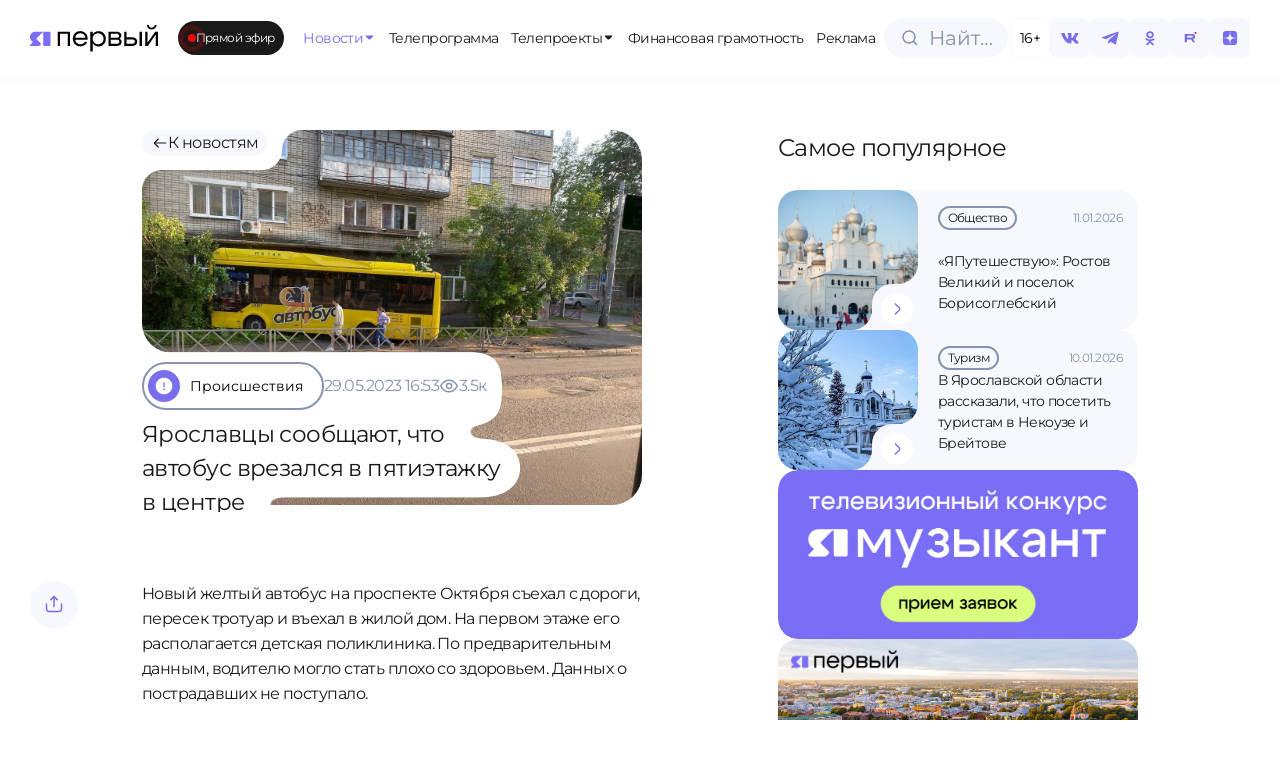

--- FILE ---
content_type: text/html;charset=utf-8
request_url: https://1yar.tv/article/yaroslavcy-soobshchayut-chto-avtobus-vrezalsya-v-pyatietajku-v-centre/
body_size: 33744
content:
<!DOCTYPE html><html  lang="ru"><head><meta charset="utf-8">
<meta name="viewport" content="width=device-width, initial-scale=1">
<title>Ярославцы сообщают, что автобус врезался в пятиэтажку в центре | Телеканал ЯПервый</title>
<script src="https://cdn.jsdelivr.net/npm/hls.js@latest"></script>
<style>:root{--vc-clr-primary:#000;--vc-clr-secondary:#090f207f;--vc-clr-white:#fff}.carousel,.carousel *{box-sizing:border-box}.carousel{height:var(--vc-carousel-height);overscroll-behavior:none;position:relative;touch-action:pan-y;z-index:1}.carousel.is-dragging{touch-action:none}.carousel__track{display:flex;gap:var(--vc-slide-gap);height:100%;list-style:none;margin:0!important;padding:0!important;position:relative;transition:transform ease-out;transition-duration:var(--vc-transition-duration);width:100%}.carousel__viewport{height:100%;overflow:hidden;width:100%}.carousel__sr-only{border:0;clip:rect(0,0,0,0);height:1px;margin:-1px;overflow:hidden;padding:0;position:absolute;width:1px}.carousel.is-ttb .carousel__track{flex-direction:column}.carousel.is-btt .carousel__track{flex-direction:column-reverse}.carousel.is-vertical .carousel__slide--clone:first-child{margin-block-start:var(--vc-cloned-offset)}.carousel:not(.is-vertical) .carousel__slide--clone:first-child{margin-inline-start:var(--vc-cloned-offset)}.carousel.is-effect-fade .carousel__track{display:grid;grid-template-columns:100%;grid-template-rows:100%;transition:none}.carousel.is-effect-fade .carousel__slide{grid-area:1/1;height:100%!important;opacity:0;pointer-events:none;transition:opacity ease-in-out;transition-duration:var(--vc-transition-duration);width:100%!important}.carousel.is-effect-fade .carousel__slide--active{opacity:1;pointer-events:auto}:root{--vc-icn-width:1.2em}.carousel__icon{fill:currentColor;height:var(--vc-icn-width);width:var(--vc-icn-width)}:root{--vc-nav-background:transparent;--vc-nav-border-radius:0;--vc-nav-color:var(--vc-clr-primary);--vc-nav-color-hover:var(--vc-clr-secondary);--vc-nav-height:30px;--vc-nav-width:30px}.carousel__next,.carousel__prev{align-items:center;background:var(--vc-nav-background);border:0;border-radius:var(--vc-nav-border-radius);box-sizing:content-box;color:var(--vc-nav-color);cursor:pointer;display:flex;font-size:var(--vc-nav-height);height:var(--vc-nav-height);justify-content:center;margin:0 10px;padding:0;position:absolute;text-align:center;top:50%;transform:translateY(-50%);width:var(--vc-nav-width)}.carousel__next--disabled,.carousel__prev--disabled{cursor:not-allowed;opacity:.5}.carousel__next{right:0}.carousel__prev{left:0}.carousel.is-btt .carousel__next{top:0}.carousel.is-btt .carousel__prev{bottom:0}.carousel.is-rtl .carousel__next{left:0;right:auto}.carousel.is-rtl .carousel__prev{left:auto;right:0}.carousel.is-ttb .carousel__next{bottom:0}.carousel.is-ttb .carousel__prev{top:0}.carousel.is-vertical .carousel__next,.carousel.is-vertical .carousel__prev{left:auto;margin:5px auto;right:50%;top:auto;transform:translate(50%)}@media (hover:hover){.carousel__next:hover,.carousel__prev:hover{color:var(--vc-nav-color-hover)}}:root{--vc-pgn-active-color:var(--vc-clr-primary);--vc-pgn-background-color:var(--vc-clr-secondary);--vc-pgn-border-radius:0;--vc-pgn-height:4px;--vc-pgn-margin:6px 5px;--vc-pgn-width:16px}.carousel__pagination{bottom:5px;display:flex;justify-content:center;left:50%;line-height:0;list-style:none!important;margin:0!important;padding:0!important;position:absolute;transform:translate(-50%)}.carousel__pagination-button{background-color:var(--vc-pgn-background-color);border:0;border-radius:var(--vc-pgn-border-radius);cursor:pointer;display:block;height:var(--vc-pgn-height);margin:var(--vc-pgn-margin);padding:0;width:var(--vc-pgn-width)}.carousel__pagination-button--active{background-color:var(--vc-pgn-active-color)}@media (hover:hover){.carousel__pagination-button:hover{background-color:var(--vc-pgn-active-color)}}.carousel.is-vertical .carousel__pagination{bottom:50%;flex-direction:column;left:auto;right:5px;transform:translateY(50%)}.carousel.is-vertical .carousel__pagination-button{height:var(--vc-pgn-width);width:var(--vc-pgn-height)}.carousel.is-btt .carousel__pagination{flex-direction:column-reverse}.carousel__slide{align-items:center;display:flex;flex-shrink:0;justify-content:center;margin:0;transform:translateZ(0)}</style>
<style>:root{--color-violet-main:#786eee;--color-violet-medium:#8e86f2;--color-violet-soft:#a9a2f7;--color-blue-gray-main:#c3cbe5;--color-blue-gray-medium:#d3d9eb;--color-blue-gray-soft:#e2e6f2;--color-green-main:#e6fc9d;--color-green-medium:#dcf293;--color-green-soft:#eef9cc;--color-base-white:#fff;--color-base-black:#19191a;--color-base-off-white:#f4f4f4;--color-base-gray:#e9e9e9;--color-bg:#f6f8fd;--color-gray:#8893b0;--color-error:#f25703;--font-primary:"Montserrat",sans-serif;--dp-font-family:"Montserrat",sans-serif,-apple-system,blinkmacsystemfont,"Segoe UI",roboto,oxygen,ubuntu,cantarell,"Open Sans","Helvetica Neue",sans-serif!important}@font-face{font-family:Montserrat;font-style:normal;font-weight:400;src:url(/fonts/Montserrat-Regular.ttf) format("truetype")}@font-face{font-family:Montserrat;font-style:normal;font-weight:500;src:url(/fonts/Montserrat-Medium.ttf) format("truetype")}@font-face{font-family:Montserrat;font-style:normal;font-weight:600;src:url(/fonts/Montserrat-SemiBold.ttf) format("truetype")}body{background-color:var(--color-base-white);color:var(--color-base-black);font-family:var(--font-primary),sans-serif;font-size:16px;font-weight:400;letter-spacing:-.035em;line-height:1.5;transition:background-color .3s ease,color .3s ease}*,:after,:before,body{box-sizing:border-box;margin:0;padding:0}blockquote,body,button,code,dd,dl,fieldset,figure,h1,h2,h3,h4,h5,h6,html,legend,ol,p,pre,ul{font-weight:400;margin:0;padding:0}a{color:inherit;font-weight:400;text-decoration:none}a:focus,a:hover{text-decoration:underline}.dp__theme_light{--dp-primary-color:#786eee!important;--dp-primary-disabled-color:#a9a2f7!important}.nuxt-loading-indicator{background:#786eee!important;height:4px!important}.modal-enter-active,.modal-leave-active{transition:all .3s}.modal-enter-from,.modal-leave-to{opacity:0;transform:scale(1.2)}</style>
<style>.live-internet-counter-link[data-v-19fbac3b]{bottom:6px;left:6px;position:fixed;z-index:99}</style>
<style>.app-container{display:flex;flex-direction:column;min-height:100vh}main{flex:1}.back-to-top{align-items:center;background-color:var(--color-bg);border:none;border-radius:50%;bottom:20px;box-shadow:0 -4px 10px #8893b04d;color:var(--color-violet-main);cursor:pointer;display:flex;font-size:24px;height:48px;justify-content:center;position:fixed;right:20px;transition:background-color .3s ease;width:48px;z-index:150}.back-to-top:hover{background-color:var(--color-green-main)}</style>
<style>.fixed-header[data-v-52b4992b]{align-items:center;background-color:var(--color-base-white);box-shadow:0 0 16px #1e1d270d;display:flex;justify-content:space-between;left:0;opacity:0;position:fixed;top:0;transform:translateY(-100%);transition:transform .3s ease,opacity .3s ease;width:100%;z-index:100}.main-menu[data-v-52b4992b]{flex-direction:row;margin:0 8px 0 20px;min-width:0}.main-menu[data-v-52b4992b],.main-menu__items[data-v-52b4992b]{align-items:center;display:flex;gap:8px}.main-menu__items[data-v-52b4992b]{overflow-x:auto;white-space:nowrap;width:920px}.fixed-header--visible[data-v-52b4992b]{opacity:1;transform:translateY(0)}.fixed-header__logo[data-v-52b4992b]{cursor:pointer;height:55px}.fixed-header__inner[data-v-52b4992b]{align-items:center;display:flex;height:76px;justify-content:space-between;margin:0 auto;padding:0 30px;width:100%}.fixed-header__nav ul[data-v-52b4992b]{display:flex;gap:16px;list-style:none;margin:0;padding:0}.fixed-header__nav a[data-v-52b4992b]{color:#333;text-decoration:none}.live-badge[data-v-52b4992b]{margin-right:clamp(10px,1vw,30px)}@media (max-width:1024px){.fixed-header[data-v-52b4992b]{display:none}}</style>
<style>.logo-svg[data-v-02e50c26]{height:clamp(25px,10vw,55px);width:clamp(120px,10vw,259px)}@include media-max{.logo-svg[data-v-02e50c26]{height:25px;width:120px}}</style>
<style>.live-badge[data-v-a9d7c7e3]{align-items:center;background-color:var(--color-base-black);border-radius:9999px;color:var(--color-base-white);cursor:pointer;display:inline-flex;font-size:clamp(12px,.8vw,16px);gap:clamp(6px,1vw,8px);height:34px;padding:0 .8em;position:relative;width:-moz-max-content;width:max-content}.live-badge__dot[data-v-a9d7c7e3]{background-color:red;border-radius:50%;height:clamp(6px,1vw,8px);position:relative;width:clamp(6px,1vw,8px)}.live-badge__dot[data-v-a9d7c7e3]:after{animation:pulse-a9d7c7e3 1.8s infinite;border:1.5px solid red;border-radius:50%;content:"";height:clamp(10px,2vw,12px);left:50%;opacity:1;position:absolute;top:50%;transform:translate(-50%,-50%) scale(1);width:clamp(10px,2vw,12px)}.live-badge__text[data-v-a9d7c7e3]{font-size:clamp(12px,.8vw,16px);font-weight:400;white-space:nowrap}@keyframes pulse-a9d7c7e3{0%{opacity:1;transform:translate(-50%,-50%) scale(1)}70%{opacity:0;transform:translate(-50%,-50%) scale(2.5)}to{opacity:0;transform:translate(-50%,-50%) scale(3)}}</style>
<style>.menu__item[data-v-04d251a9]{align-items:center;background-color:var(--color-base-white);border-radius:clamp(14px,.5vw,20px);color:var(--color-base-black);cursor:pointer;display:flex;flex-direction:row;flex-wrap:nowrap;gap:clamp(4px,.1vw,8px);height:clamp(30px,4vw,34px);justify-content:center;padding:0 clamp(6px,.5vw,10px);position:relative;transition:all .3s ease;width:-moz-max-content;width:max-content;z-index:100}.menu__item svg[data-v-04d251a9]{height:clamp(12px,1vw,16px);width:clamp(12px,1vw,16px)}.menu__item-title[data-v-04d251a9]{font-size:clamp(10px,1vw,14px);font-weight:400;z-index:100}.menu__item[data-v-04d251a9]:hover{background-color:var(--color-green-main);color:var(--color-base-black);text-decoration:none;z-index:100}.menu__icon[data-v-04d251a9]{position:relative;transition:all .3s ease;z-index:100}.menu__item--has-dropdown[data-v-04d251a9]:hover{color:var(--color-violet-main)}.menu__dropdown[data-v-04d251a9]{background-color:var(--color-base-white);box-shadow:0 15px 10px #0000001a;box-sizing:border-box;left:0;opacity:0;padding:100px 30px 30px;pointer-events:none;position:absolute;top:-8px;transition:opacity .3s ease,transform .3s ease;z-index:99}.menu__dropdown--fixed-header[data-v-04d251a9]{padding:20px 30px 30px;top:76px}.menu__dropdown--open[data-v-04d251a9]{opacity:1;pointer-events:auto}.menu__item--open[data-v-04d251a9]{background-color:var(--color-green-main);color:var(--color-violet-main)}.menu__item:hover .menu__icon[data-v-04d251a9]{rotate:180deg}.menu__item:hover svg[data-v-04d251a9]{color:var(--color-violet-main);transition:color .3s ease,rotate .3s ease}.menu__item--open .menu__icon[data-v-04d251a9]{rotate:180deg}.menu__item--fixed-header span[data-v-04d251a9]{font-size:clamp(14px,1.5vw,14px)}.menu__item--active[data-v-04d251a9]{color:var(--color-violet-main);text-decoration:none}.menu__item--active .menu__icon[data-v-04d251a9]{transform:none}@media (min-width:1920px){.menu__item--fixed-header span[data-v-04d251a9]{font-size:18px}}</style>
<style>.header-actions[data-v-9ce464e6]{align-items:center;display:flex;gap:clamp(4px,2.5vw,8px)}.search-button[data-v-9ce464e6]{margin-right:2px}.menu_btn[data-v-9ce464e6]{display:none}@media (max-width:1024px){.age-limit[data-v-9ce464e6],.search-button[data-v-9ce464e6]{display:none}.header-actions[data-v-9ce464e6]{gap:10px}.menu_btn[data-v-9ce464e6]{align-items:center;background-color:var(--color-base-white);border:1px solid var(--color-bg);border-radius:100px;box-shadow:0 4px 10px #8893b014;cursor:pointer;display:flex;height:clamp(40px,2.5vw,48px);justify-content:center;margin-left:auto;outline:none;width:clamp(40px,2.5vw,48px)}}</style>
<style>.search-input-container[data-v-10a81290]{align-items:center;cursor:pointer;display:inline-flex}.search-input-container__full[data-v-10a81290]{width:100%}.search-input-wrapper[data-v-10a81290]{align-items:center;background-color:var(--color-bg);border:.5px solid var(--color-bg);border-radius:9999px;box-sizing:border-box;cursor:pointer;display:flex;height:clamp(40px,2.5vw,48px);overflow:hidden;padding:0 14px;position:relative;transition:all .3s ease;width:124px}.search-input-wrapper__full[data-v-10a81290]{width:100%}.search-icon[data-v-10a81290]{align-items:center;display:flex;justify-content:center;left:16px;position:absolute;transition:all .3s ease}.search-icon svg path[data-v-10a81290]{transition:stroke .3s ease}.search-input-wrapper[data-v-10a81290]:focus-within,.search-input-wrapper[data-v-10a81290]:hover{border-color:var(--color-blue-gray-main)}.search-input-wrapper:focus-within svg path[data-v-10a81290],.search-input-wrapper:hover svg path[data-v-10a81290]{stroke:var(--color-violet-soft)}.search-input[data-v-10a81290]{background:transparent;border:none;cursor:pointer;font-family:var(--font-primary);font-size:20px;font-weight:lighter;line-height:31px;outline:none;overflow:hidden;padding-left:30px;text-overflow:ellipsis;white-space:nowrap;width:100%}.search-input[data-v-10a81290]::-moz-placeholder{color:#8893b0;font-family:var(--font-primary);font-size:clamp(14px,2.5vw,20px);font-weight:lighter;line-height:clamp(22px,2.5vw,32px)}.search-input[data-v-10a81290]::placeholder{color:#8893b0;font-family:var(--font-primary);font-size:clamp(14px,2.5vw,20px);font-weight:lighter;line-height:clamp(22px,2.5vw,32px)}</style>
<style>.age-limit[data-v-36a0b802]{align-items:center;background-color:var(--color-base-white);border:1px solid #f6f8fd;border-radius:8px;box-sizing:border-box;color:#000;cursor:default;display:flex;font-family:Montserrat,sans-serif;font-size:clamp(14px,1vw,20px);font-weight:lighter;height:clamp(40px,2.5vw,48px);justify-content:center;line-height:clamp(22px,1vw,32px);width:clamp(40px,2.5vw,48px)}</style>
<style>.social-icon[data-v-67914fc2]{align-items:center;background-color:var(--color-bg);border-radius:8px;box-sizing:border-box;color:var(--color-violet-main);cursor:pointer;display:flex;font-size:14px;height:clamp(40px,2.5vw,48px);justify-content:center;transition:all .3s ease;width:clamp(40px,2.5vw,48px)}.social-icon svg[data-v-67914fc2]{height:clamp(20px,1.5vw,30px);width:clamp(20px,1.5vw,30px)}.social-icon[data-v-67914fc2]:hover{background-color:var(--color-green-main);color:var(--color-base-black)}.social-icon:hover svg path[data-v-67914fc2]{fill:var(--color-base-black);transition:all .3s ease}</style>
<style>.menu-overlay[data-v-8156ec2b]{align-items:center;background:#00000080;bottom:0;display:flex;height:100vh;justify-content:center;left:0;position:fixed;right:0;top:0;width:100vw;z-index:100}.scroll-container[data-v-8156ec2b]{flex-grow:1;max-height:calc(100% - 180px)!important;overflow-y:auto;padding:10px 0}.menu-content[data-v-8156ec2b]{background:var(--color-base-white);height:100vh;padding:12px;width:100vw}.close-button[data-v-8156ec2b]{background:none;border:none;cursor:pointer;height:32px;width:32px}.search-button[data-v-8156ec2b]{margin-bottom:32px;margin-top:16px;width:100%}.menu-list[data-v-8156ec2b]{display:flex;flex-direction:column;gap:8px;list-style:none;padding:0}.menu-list button[data-v-8156ec2b]{border:none;cursor:pointer;font-size:16px}.menu-list>li[data-v-8156ec2b]{display:flex;flex-direction:column;min-height:48px}.menu-header[data-v-8156ec2b]{justify-content:space-between}.menu-header[data-v-8156ec2b],.menu-header-icon[data-v-8156ec2b]{align-items:center;display:flex}.menu-header-icon[data-v-8156ec2b]{cursor:pointer;justify-content:center}.menu-item[data-v-8156ec2b]{align-items:center;background-color:var(--color-bg);border-radius:18px;display:flex;height:48px;justify-content:center;padding:18px 20px}.menu-item span[data-v-8156ec2b]{font-family:var(--font-primary);font-size:16px}.social-icons[data-v-8156ec2b]{align-items:center;background-color:var(--color-base-white);border-top:1px solid var(--color-bg);border-top-left-radius:20px;border-top-right-radius:20px;bottom:0;display:flex;gap:10px;height:78px;justify-content:space-around;left:0;position:absolute;right:0;z-index:101}</style>
<style>.page-container[data-v-c0d37626]{display:flex;flex-direction:column;gap:60px;margin:0 30px}@media (max-width:1024px){.page-container[data-v-c0d37626]{margin:0 12px}}.page-header[data-v-c0d37626]{align-items:start;gap:1rem;margin-top:100px;width:100%}.page-content[data-v-c0d37626],.page-header[data-v-c0d37626]{display:flex;flex-direction:column}.page-content[data-v-c0d37626]{margin-top:130px}@media (max-width:1024px){.page-content[data-v-c0d37626]{gap:24px}}</style>
<style>.footer[data-v-1dc5f7be]{border-radius:30px;height:460px;margin:30px;overflow:hidden}.footer[data-v-1dc5f7be],.footer-right-block[data-v-1dc5f7be]{display:flex;flex-direction:row}.footer-right-block[data-v-1dc5f7be]{background-color:#252529;border-radius:30px 30px 30px 0;justify-content:space-between;padding-left:70px;padding-right:50px;padding-top:70px;position:relative;width:100%}.footer__logo-section[data-v-1dc5f7be]{align-items:center;background-color:var(--color-green-main);border-radius:30px;display:flex;height:340px;justify-content:center;margin-right:20px;width:clamp(300px,40vw,450px)}.footer__logo[data-v-1dc5f7be]{height:85px;width:85px}.footer-menu[data-v-1dc5f7be]{display:none}.bottom-block[data-v-1dc5f7be]{align-items:center;background-color:#252529;border-radius:30px 0 0 30px;display:flex;height:100px;position:relative;width:clamp(300px,40vw,450px)}.bottom-block[data-v-1dc5f7be]:before{background-color:transparent;border-radius:100%;box-shadow:25px 25px #252529;height:50px;top:-50px;width:50px}.bottom-block[data-v-1dc5f7be]:after,.bottom-block[data-v-1dc5f7be]:before{content:"";position:absolute;right:-20px;z-index:1}.bottom-block[data-v-1dc5f7be]:after{background-color:#252529;bottom:0;height:100px;width:20px}.bottom-block span[data-v-1dc5f7be]{color:var(--color-blue-gray-main);font-size:14px;font-weight:300;line-height:19.6px;margin-left:40px}.left-section[data-v-1dc5f7be]{display:flex;flex-direction:column;gap:20px}@media (max-width:1684px){.footer[data-v-1dc5f7be]{border-radius:20px;flex-direction:column;height:auto;margin:30px 0 0}.left-section[data-v-1dc5f7be]{position:relative}.footer-menu[data-v-1dc5f7be]{display:flex;flex-direction:column}.footer-right-block[data-v-1dc5f7be]{align-items:flex-start;flex-direction:column;padding:20px}.footer__logo-section[data-v-1dc5f7be]{align-items:flex-start;background-color:var(--color-base-white);border-radius:0 20px;height:122px;margin:0;position:absolute;right:0;top:0;width:132px;z-index:1}.footer__logo-section[data-v-1dc5f7be]:after{left:-25px;top:0}.footer__logo-section[data-v-1dc5f7be]:after,.footer__logo-section[data-v-1dc5f7be]:before{background-color:transparent;border-top-right-radius:20px;box-shadow:5px -5px 0 2px var(--color-base-white);content:"";height:25px;position:absolute;width:25px;z-index:2}.footer__logo-section[data-v-1dc5f7be]:before{bottom:-25px;right:0}.footer__logo-wrapper[data-v-1dc5f7be]{align-items:center;background-color:var(--color-green-main);border-radius:20px;display:flex;height:112px;justify-content:center;width:112px}.footer__logo[data-v-1dc5f7be]{height:45px;width:45px}.bottom-block[data-v-1dc5f7be],.bottom-block[data-v-1dc5f7be]:after,.bottom-block[data-v-1dc5f7be]:before{display:none}}</style>
<style>.nuxt-icon{height:1em;margin-bottom:.125em;vertical-align:middle;width:1em}.nuxt-icon--fill,.nuxt-icon--fill *{fill:currentColor}</style>
<style>.category-grid[data-v-57fd13c0]{align-items:flex-end;display:flex;flex-direction:column;gap:30px}.category-grid__list[data-v-57fd13c0]{display:grid;grid-template-columns:repeat(4,1fr);width:100%;grid-gap:20px}.category-grid a[data-v-57fd13c0]{text-decoration:none}.category-grid__item[data-v-57fd13c0]{background-color:#e1e6f3!important;border:none!important;border-radius:20px!important;padding:30px 24px!important}.category-grid__item[data-v-57fd13c0]:hover{background-color:#aaa2fd!important;border:none!important}.category-grid__item[data-v-57fd13c0]:hover .category-item__icon{background-color:transparent!important}.category-grid__item[data-v-57fd13c0]:hover .category-item__icon img,.category-grid__item[data-v-57fd13c0]:hover .category-item__icon svg{filter:brightness(1)!important}.category-grid__item[data-v-57fd13c0] .category-item__icon{background-color:transparent!important}.category-grid__item[data-v-57fd13c0] .category-item__icon img,.category-grid__item[data-v-57fd13c0] .category-item__icon svg{filter:brightness(0)!important}.category-grid__footer[data-v-57fd13c0] button.btn{padding:25px 84px}</style>
<style>.category-item[data-v-6f10bf17]{align-items:center;border:1.5px solid var(--color-gray);border-radius:100px;cursor:pointer;display:flex;font-size:16px;gap:10px;padding-right:20px;transition:all .3s ease}.category-item.active[data-v-6f10bf17],.category-item[data-v-6f10bf17]:hover{background-color:var(--color-violet-main);border:1.5px solid var(--color-violet-main);color:var(--color-base-white)}.category-item.active .category-item__icon[data-v-6f10bf17],.category-item:hover .category-item__icon[data-v-6f10bf17]{background-color:var(--color-green-main);transition:all .3s ease}.category-item.active .category-item__icon img[data-v-6f10bf17],.category-item.active .category-item__icon svg[data-v-6f10bf17],.category-item:hover .category-item__icon img[data-v-6f10bf17],.category-item:hover .category-item__icon svg[data-v-6f10bf17]{filter:brightness(0);transition:all .3s ease}.category-item__icon[data-v-6f10bf17]{align-items:center;background-color:var(--color-violet-main);border-radius:50%;display:flex;height:40px;justify-content:center;margin:4px 0 4px 4px;transition:all .3s ease;width:40px}.category-item__icon img[data-v-6f10bf17]{filter:sepia(100%) brightness(10);height:20px;-o-object-fit:contain;object-fit:contain;transition:all .3s ease;width:20px}</style>
<style>.btn[data-v-a33a7549]{align-items:center;border:none;border-radius:16px;box-sizing:border-box;cursor:pointer;display:inline-flex;flex-direction:row;gap:8px;height:60px;justify-content:center;outline:none;padding:0 20px;text-decoration:none;transition:background-color .3s ease,color .3s ease}@media (max-width:1024px){.btn[data-v-a33a7549]{height:48px}}.btn--primary[data-v-a33a7549]{background-color:var(--color-violet-main);color:var(--color-base-white)}.btn--primary[data-v-a33a7549]:hover{background-color:var(--color-green-main);color:var(--color-base-black)}.btn--secondary[data-v-a33a7549]{background-color:var(--color-base-white);color:var(--color-violet-main)}.btn--secondary[data-v-a33a7549]:hover{background-color:var(--color-green-main);color:var(--color-base-black)}.btn--disabled[data-v-a33a7549]{cursor:not-allowed;opacity:.6}.btn__arrow[data-v-a33a7549]{align-items:center;display:flex;justify-content:center;transition:transform .3s ease}.btn__arrow svg[data-v-a33a7549]{height:20px;width:20px}@media (max-width:1024px){.btn__arrow svg[data-v-a33a7549]{height:16px;width:16px}}.btn__text[data-v-a33a7549]{font-family:var(--font-primary);font-size:16px;font-weight:400}@media (max-width:1024px){.btn__text[data-v-a33a7549]{font-family:var(--font-primary);font-size:14px;font-weight:400;line-height:15.4px}}.btn:hover .btn__arrow[data-v-a33a7549]{transform:translate(4px)}</style>
<style>.slide[data-v-7621c22f]{height:250px;width:100%}.carousel-footer[data-v-7621c22f]{align-items:center;display:flex;justify-content:space-between;margin-top:26px;width:100%}.carousel-buttons[data-v-7621c22f]{align-items:center;display:flex;flex-direction:row;gap:17px;justify-content:center}.horizontal-scroll[data-v-7621c22f]{display:none}@media (max-width:1024px){.horizontal-scroll[data-v-7621c22f]{display:flex;flex-direction:row;gap:12px;overflow-x:auto}}.horizontal-scroll__tv-project-card[data-v-7621c22f]{flex:0 0 auto;max-width:280px;min-width:200px}.horizontal-scroll[data-v-7621c22f]::-webkit-scrollbar{display:none}.carousel-container[data-v-7621c22f]{display:block}@media (max-width:1024px){.carousel-buttons[data-v-7621c22f],.carousel-container[data-v-7621c22f]{display:none}.carousel-all-tv-projects-buttons[data-v-7621c22f]{width:100%}}</style>
<style>.footer-menu[data-v-e574b1c7]{display:flex;gap:30px}</style>
<style>.menu-item[data-v-720f82b1]{align-items:center;background-color:transparent;border-radius:20px;color:var(--color-base-white);cursor:pointer;display:flex;flex-direction:row;flex-wrap:nowrap;gap:8px;height:34px;justify-content:center;padding:0 10px;text-align:center;transition:background-color .3s ease,color .3s ease;width:-moz-max-content;width:max-content}.menu-item span[data-v-720f82b1]{font-size:16px;font-weight:300;line-height:25px}.active-route[data-v-720f82b1],.menu-item[data-v-720f82b1]:hover{background-color:var(--color-green-main);color:var(--color-base-black);text-decoration:none}@media (max-width:1684px){.menu-item[data-v-720f82b1]{margin-left:-10px}.menu-item span[data-v-720f82b1]{font-size:14px;font-weight:300;line-height:15px}}</style>
<style>.wrapper[data-v-28b0b506]{display:flex;flex-direction:column;justify-content:space-between}.policy[data-v-28b0b506]{margin-bottom:40px}.policy a[data-v-28b0b506]{color:var(--color-blue-gray-main);font-size:14px;font-weight:300;line-height:19.6px}.info-block[data-v-28b0b506]{display:flex;flex-direction:column;gap:20px}.info-item[data-v-28b0b506]{display:flex;flex-direction:row;gap:.5rem}.info-title[data-v-28b0b506]{color:var(--color-blue-gray-main);flex:1}.info-content[data-v-28b0b506],.info-title[data-v-28b0b506]{font-size:14px;line-height:19.6px}.info-content[data-v-28b0b506]{color:var(--color-base-white);flex:1.5}@media (max-width:1684px){.wrapper[data-v-28b0b506]{margin:40px 0}.info-item[data-v-28b0b506]{gap:.5rem}.info-block[data-v-28b0b506],.info-item[data-v-28b0b506]{display:flex;flex-direction:column}.info-block[data-v-28b0b506]{gap:1rem;height:auto;width:auto}.policy[data-v-28b0b506]{display:none}.info-content[data-v-28b0b506],.info-title[data-v-28b0b506]{font-size:12px;line-height:15px}}</style>
<style>.footer-text[data-v-49fd6ec1]{display:flex;flex:1;flex-direction:column;justify-content:space-between;margin-left:1rem}.footer-text__content[data-v-49fd6ec1]{color:var(--color-blue-gray-main);font-size:14px;line-height:19.6px}.footer-text__menu[data-v-49fd6ec1]{margin-bottom:33px;margin-left:-10px}.footer-text__policy[data-v-49fd6ec1]{color:var(--color-blue-gray-main);display:none;font-size:12px;line-height:15px}.footer-text__policy-item[data-v-49fd6ec1]{display:block}@media (max-width:1684px){.footer-text[data-v-49fd6ec1]{margin-left:0}.footer-text__menu[data-v-49fd6ec1]{display:none}.footer-text__policy[data-v-49fd6ec1]{display:flex;flex-direction:column;gap:20px;margin-top:40px}.footer-text__content[data-v-49fd6ec1]{color:var(--color-blue-gray-main);font-size:12px;line-height:15px}}</style>
<style>.tv-project-card[data-v-2a6ea296]{background-color:var(--color-blue-gray-soft);border-radius:12px;cursor:pointer;display:flex;flex-direction:column;justify-content:flex-end;overflow:hidden;padding-top:50%;position:relative;transition:all .5s ease;width:100%}.tv-project-card[data-v-2a6ea296]:hover{background-color:var(--color-violet-main);background-position:50%;background-size:cover}.tv-project-card:hover .tv-project-card__hover[data-v-2a6ea296],.tv-project-card[data-v-2a6ea296]:hover:before{opacity:1}.tv-project-card__image[data-v-2a6ea296]{display:block;height:100%;left:0;-o-object-fit:cover;object-fit:cover;position:absolute;top:0;width:100%}.tv-project-card__icon[data-v-2a6ea296]{filter:brightness(0);height:24px;left:20px;-o-object-fit:contain;object-fit:contain;position:absolute;top:18px;transition:opacity .5s ease;width:24px;z-index:3}.tv-project-card__title[data-v-2a6ea296]{bottom:18px;font-size:20px;font-weight:300;left:20px;line-height:25.2px;max-width:70%;position:absolute;z-index:4}.tv-project-card:hover .tv-project-card__title[data-v-2a6ea296]{color:#fff!important}.tv-project-card__hover[data-v-2a6ea296]{align-items:center;background-color:var(--color-green-main);border-radius:50%;bottom:20px;display:flex;font-size:20px;height:40px;justify-content:center;opacity:0;position:absolute;right:18px;transition:opacity .5s ease;width:40px;z-index:5}@media (max-width:1024px){.tv-project-card__title[data-v-2a6ea296]{bottom:20px;font-size:16px;left:16px;line-height:17.6px}.tv-project-card__hover[data-v-2a6ea296]{display:none}}</style>
<style>.carousel-button[data-v-f8f67e45]{align-items:center;background-color:var(--color-bg);border:none;border-radius:16px;cursor:pointer;display:flex;height:60px;justify-content:center;transition:background-color .3s ease;width:60px}.carousel-button[data-v-f8f67e45]:hover{background-color:var(--color-green-main)}.carousel-button svg path[data-v-f8f67e45]{transition:stroke .3s ease}.carousel-button:hover svg path[data-v-f8f67e45]{stroke:var(--color-base-black)}</style>
<style>.news-item-content[data-v-f3cc15fc]{display:grid;grid-template-columns:1fr 360px;grid-gap:24px;margin-right:clamp(77px,5vw + 48px,157px)}@media (max-width:1024px){.news-item-content[data-v-f3cc15fc]{display:contents;margin-right:0}.news-item-content .popular[data-v-f3cc15fc]{order:3}}.news-item-wrapper[data-v-f3cc15fc]{display:flex;flex-direction:row}@media (max-width:1024px){.news-item-wrapper[data-v-f3cc15fc]{justify-content:center}}.news-item-wrapper__tags[data-v-f3cc15fc]{display:flex;flex-direction:row;flex-wrap:wrap;gap:.5rem;margin-bottom:40px}@media (max-width:1024px){.news-item-wrapper__tags[data-v-f3cc15fc]{margin-bottom:0}}.news-item-wrapper__tags-tag[data-v-f3cc15fc]{background-color:var(--color-violet-main);border-radius:100px;color:var(--color-base-white);cursor:pointer;font-size:1rem;font-weight:400;padding:.3rem .8rem;transition:all .2s ease-in-out}.news-item-wrapper__tags-tag[data-v-f3cc15fc]:hover{background-color:var(--color-green-main);color:var(--color-base-black)}.news-item-wrapper__content[data-v-f3cc15fc]{margin-right:clamp(77px,5vw + 48px,157px);width:100%}@media (max-width:1024px){.news-item-wrapper__content[data-v-f3cc15fc]{margin-right:0;width:100%}}.news-item-wrapper__content-body[data-v-f3cc15fc]{font-size:1rem;font-weight:400;margin-bottom:40px}.news-item-wrapper__video[data-v-f3cc15fc]{margin-bottom:40px}.news-item-wrapper__top-row[data-v-f3cc15fc]{align-items:flex-start;display:flex;justify-content:space-between;width:100%}@media (max-width:1024px){.news-item-wrapper__top-row[data-v-f3cc15fc]{align-items:center;margin-bottom:20px}}.action-buttons-desktop[data-v-f3cc15fc]{margin-right:clamp(30px,5vw,109px)}@media (max-width:1024px){.action-buttons-desktop[data-v-f3cc15fc]{display:none}}.action-buttons-mobile[data-v-f3cc15fc]{display:none}@media (max-width:1024px){.action-buttons-mobile[data-v-f3cc15fc]{display:flex}}</style>
<style>.ads__grid[data-v-d7e82882]{display:grid;gap:20px;grid-template-columns:1fr 1fr 1fr}.ads__badge[data-v-d7e82882]{bottom:8px;left:8px;position:absolute}.ads__item[data-v-d7e82882]{flex:1;position:relative}.ads__link[data-v-d7e82882]{cursor:pointer;display:block;overflow:hidden;padding-top:50%;position:relative;text-decoration:none;width:100%}.ads__link:hover .ads__arrow[data-v-d7e82882]{opacity:1}.ads__link:hover .ads__arrow-icon[data-v-d7e82882]{color:var(--color-violet-main)}.ads__image[data-v-d7e82882]{border-radius:20px;height:100%;left:0;-o-object-fit:cover;object-fit:cover;position:absolute;top:0;width:100%}.ads__arrow[data-v-d7e82882]{align-items:end;background-color:var(--color-base-white);border-top-left-radius:32px;display:flex;height:55px;justify-content:end;opacity:0;right:0;transition:opacity .3s ease;width:55px}.ads__arrow[data-v-d7e82882],.ads__arrow[data-v-d7e82882]:before{bottom:0;position:absolute;z-index:2}.ads__arrow[data-v-d7e82882]:before{left:-20px}.ads__arrow[data-v-d7e82882]:after,.ads__arrow[data-v-d7e82882]:before{background:transparent;border-bottom-right-radius:50px;box-shadow:4px 4px 0 3px var(--color-base-white);content:"";height:20px;width:20px}.ads__arrow[data-v-d7e82882]:after{position:absolute;right:0;top:-20px;z-index:2}.ads__arrow-icon[data-v-d7e82882]{align-items:center;background-color:var(--color-green-main);border-radius:100px;color:var(--color-green-main);display:flex;height:40px;justify-content:center;transition:all .3s ease;width:40px}@media (max-width:1024px){.ads__grid[data-v-d7e82882]{grid-template-columns:1fr}}</style>
<style>.ad-badge[data-v-b3497077]{align-items:center;backdrop-filter:blur(10px);-webkit-backdrop-filter:blur(10px);background-color:#0003;border:1px solid var(--color-base-white);border-radius:100px;color:var(--color-base-white);display:inline-flex;font-size:12px;height:24px;justify-content:center;line-height:14.4;padding:0 8px}</style>
<style>.comments-header[data-v-fe7d303c]{height:auto;margin-bottom:69px;margin-left:clamp(77px,5vw + 48px,157px);margin-right:clamp(77px,5vw + 48px,157px);overflow:hidden;position:relative}@media (max-width:1024px){.comments-header[data-v-fe7d303c]{margin-bottom:35px;margin-left:0;margin-right:0;width:100%}}.comments-header__date[data-v-fe7d303c]{color:var(--color-gray);font-size:1rem}@media (max-width:1024px){.comments-header__date[data-v-fe7d303c]{font-size:.8rem}}.comments-header__image[data-v-fe7d303c]{border-radius:30px;height:auto;max-height:calc(720px - 10vw);-o-object-fit:cover;object-fit:cover;width:100%}@media (max-width:1024px){.comments-header__image[data-v-fe7d303c]{height:360px;max-height:360px}}.comments-header__image-substrate[data-v-fe7d303c]{background-color:var(--color-violet-main);border-radius:30px;height:464px;width:100%}@media (max-width:1024px){.comments-header__image-substrate[data-v-fe7d303c]{height:360px}}.comments-header__image-substrate-icon[data-v-fe7d303c]{align-items:center;display:flex;height:88px;justify-content:center;position:absolute;right:44px;top:44px;width:88px}@media (max-width:1024px){.comments-header__image-substrate-icon[data-v-fe7d303c]{height:60px;right:20px;top:20px;width:60px}}.comments-header__image-substrate-icon[data-v-fe7d303c] svg{height:100%;width:100%}.comments-header__image-substrate-icon[data-v-fe7d303c] svg path{fill:var(--color-green-main)!important}.comments-header__back[data-v-fe7d303c]{background-color:var(--color-base-white);border-bottom-right-radius:20px;height:40px;left:0;position:absolute;top:0}.comments-header__back-btn[data-v-fe7d303c]{align-items:center;background-color:var(--color-bg);border:none;border-radius:16px;cursor:pointer;display:flex;gap:3px;height:26px;justify-content:center;margin-right:14px;outline:none;padding:0 10px;text-decoration:none;transition:all .1s linear}.comments-header__back-btn[data-v-fe7d303c]:hover{background-color:var(--color-green-main)}.comments-header__back[data-v-fe7d303c]:before{right:-20px;top:0}.comments-header__back[data-v-fe7d303c]:after,.comments-header__back[data-v-fe7d303c]:before{background-color:transparent;border-top-left-radius:20px;box-shadow:-5px -5px 0 3px var(--color-base-white);content:"";height:20px;position:absolute;width:20px}.comments-header__back[data-v-fe7d303c]:after{bottom:-20px;left:0}.goo-text[data-v-fe7d303c]{bottom:0;left:0;position:absolute}</style>
<style>.action-buttons[data-v-3dfcdc57]{display:flex;flex-direction:column;gap:8px}@media (max-width:1024px){.action-buttons[data-v-3dfcdc57]{display:flex;flex-direction:row}}.action-buttons__btn[data-v-3dfcdc57]{background-color:var(--color-bg);border:none;border-radius:50%;color:var(--color-violet-main);cursor:pointer;height:48px;outline:none;transition:background-color .3s ease;width:48px}.action-buttons__btn[data-v-3dfcdc57]:hover{background-color:var(--color-violet-soft)}.action-buttons__btn:hover svg[data-v-3dfcdc57]{color:var(--color-base-white)}.action-buttons__btn[data-v-3dfcdc57]:active{transform:scale(.95)}</style>
<style>.toast[data-v-9edb7df9]{animation:fadeIn-9edb7df9 .3s,fadeOut-9edb7df9 .3s 2.7s;border-radius:8px;bottom:20px;box-shadow:0 4px 12px #0000001a;left:50%;max-width:90%;padding:12px 20px;position:fixed;transform:translate(-50%);z-index:9999}.toast--success[data-v-9edb7df9]{background-color:var(--color-green-main);color:var(--color-base-black)}.toast--error[data-v-9edb7df9]{background-color:var(--color-error)}.toast--error[data-v-9edb7df9],.toast--info[data-v-9edb7df9]{color:var(--color-base-white)}.toast--info[data-v-9edb7df9]{background-color:var(--color-violet-main)}.toast__content[data-v-9edb7df9]{align-items:center;display:flex}.toast__message[data-v-9edb7df9]{font-size:14px;font-weight:500}@keyframes fadeIn-9edb7df9{0%{opacity:0;transform:translate(-50%,20px)}to{opacity:1;transform:translate(-50%)}}@keyframes fadeOut-9edb7df9{0%{opacity:1;transform:translate(-50%)}to{opacity:0;transform:translate(-50%,20px)}}@media (max-width:1024px){.toast[data-v-9edb7df9]{bottom:16px;width:calc(100% - 40px)}}</style>
<style>.news-content-renderer__group[data-v-5e0fb04f]{display:flex;flex-direction:column;gap:40px;margin-bottom:40px}@media (max-width:1024px){.news-content-renderer__group[data-v-5e0fb04f]{gap:20px}}.news-content-renderer__empty[data-v-5e0fb04f]{color:var(--color-gray);padding:20px;text-align:center}</style>
<style>.news-text[data-v-f0aacab2]{color:var(--color-base-black);font-size:1rem;line-height:1.6}.news-text[data-v-f0aacab2] p{margin-bottom:1rem}.news-text[data-v-f0aacab2] a{color:var(--color-violet-main);text-decoration:none}.news-text[data-v-f0aacab2] a:hover{text-decoration:underline}.news-text[data-v-f0aacab2] iframe{max-width:100%!important;width:100%!important}</style>
<style>.reactions[data-v-4fdb4e38]{margin-top:40px}</style>
<style>.wrapper[data-v-99ef5c8e]{display:flex;flex-direction:row}.icon[data-v-99ef5c8e]{align-items:center;background-color:#e1fd90;border-radius:20px;display:flex;height:88px;justify-content:center;margin-right:12px;min-width:88px}@media (max-width:1024px){.icon[data-v-99ef5c8e]{height:78px;min-width:78px}}.icon svg[data-v-99ef5c8e]{height:44px;width:44px}@media (max-width:1024px){.icon svg[data-v-99ef5c8e]{height:34px;width:34px}}.content[data-v-99ef5c8e]{align-items:center;background-color:var(--color-bg);border-radius:20px;display:flex;height:88px;padding:24px 30px;width:100%}@media (max-width:1024px){.content[data-v-99ef5c8e]{height:78px;padding:12px 15px}}.telegram-link[data-v-99ef5c8e]{color:inherit;cursor:pointer;font-size:19px;font-weight:400;text-wrap:wrap}@media (max-width:1024px){.telegram-link[data-v-99ef5c8e]{font-size:12px}}a[data-v-99ef5c8e]{color:var(--color-violet-main);font-size:19px;font-weight:400;text-decoration:none}@media (max-width:1024px){a[data-v-99ef5c8e]{font-size:12px}}a[data-v-99ef5c8e]:hover{text-decoration:underline}</style>
<style>.comments-section[data-v-d2267a68]{margin-top:40px}.comments-section span[data-v-d2267a68]{font-size:24px;font-weight:300;margin-bottom:24px}.add-comment[data-v-d2267a68]{margin-top:1rem}textarea[data-v-d2267a68]{background-color:var(--color-bg);border:none;border-radius:20px;font-family:var(--font-primary);font-size:16px;font-weight:300;height:108px;outline:none;overflow-y:auto;padding:16px 20px;width:100%}textarea[data-v-d2267a68]:focus{outline:2px solid var(--color-violet-main)}textarea.error[data-v-d2267a68]{border:1px solid var(--color-error);color:var(--color-error)}textarea[data-v-d2267a68]::-webkit-scrollbar{display:none;width:0}button[data-v-d2267a68]{background:#0070f3;border:none;border-radius:4px;color:#fff;cursor:pointer;margin-top:.5rem;padding:.5rem 1rem}</style>
<style>.form-group[data-v-53492363]{display:flex;flex-direction:column;position:relative}.form-group[data-v-53492363],textarea[data-v-53492363]{font-family:var(--font-primary)}textarea[data-v-53492363]{border:1px solid #d2d9ed;border-radius:16px;box-sizing:border-box;font-size:16px;font-weight:400;height:108px;padding:24px 16px 12px;resize:none;transition:border-color .2s}textarea.error[data-v-53492363]{border:1px solid var(--color-error);color:var(--color-error)}label[data-v-53492363]{color:var(--color-gray);font-size:1em;left:16px;pointer-events:none;position:absolute;top:16px;transition:all .2s ease}textarea:not(:-moz-placeholder)+label[data-v-53492363]{color:var(--color-gray);font-size:.85em;top:4px}textarea:focus+label[data-v-53492363],textarea:not(:placeholder-shown)+label[data-v-53492363]{color:var(--color-gray);font-size:.85em;top:4px}textarea[data-v-53492363]:focus{outline:2px solid var(--color-violet-main)}.error-message[data-v-53492363]{color:var(--color-error);font-size:.9em;margin-top:5px}</style>
<style>.popular[data-v-8f59abcb]{display:flex;flex-direction:column;width:100%}.popular__title[data-v-8f59abcb]{font-size:24px;font-weight:300;margin-bottom:24px}.popular__content[data-v-8f59abcb]{display:flex;flex-direction:column;gap:20px;margin-bottom:24px}</style>
<style>.small-info-card[data-v-15028e13]{background-color:var(--color-bg);border-radius:20px;cursor:pointer;display:flex!important;flex-direction:row!important;height:140px;max-height:140px;text-decoration:none;width:100%}.small-info-card__image-container[data-v-15028e13]{margin-right:20px;max-height:140px;max-width:140px;min-height:140px;min-width:140px;-o-object-fit:cover;object-fit:cover;overflow:hidden;position:relative}.small-info-card__image[data-v-15028e13]{border-radius:20px;height:100%;-o-object-fit:cover;object-fit:cover;width:100%}.small-info-card__content[data-v-15028e13]{display:flex;flex-direction:column;justify-content:space-between;padding:1rem 1rem 1rem 0;width:100%}.small-info-card__title[data-v-15028e13]{font-size:14px;font-weight:400}.small-info-card__meta[data-v-15028e13]{align-items:center;display:flex;flex-direction:row;gap:8px;justify-content:space-between;width:100%}.small-info-card__date[data-v-15028e13]{color:var(--color-gray);font-size:12px}.small-info-card__category[data-v-15028e13]{border:1.5px solid var(--color-gray);border-radius:100px;font-size:12px;height:24px;padding:8px;white-space:nowrap}.small-info-card__category[data-v-15028e13],.small-info-card__icon-wrapper[data-v-15028e13]{align-items:center;display:flex;flex-direction:row;justify-content:center}.small-info-card__icon-wrapper[data-v-15028e13]{background-color:var(--color-bg);border-top-left-radius:20px;bottom:0;height:46px;position:absolute;right:0;width:46px}.small-info-card__icon-wrapper[data-v-15028e13]:before{bottom:0;left:-20px}.small-info-card__icon-wrapper[data-v-15028e13]:after,.small-info-card__icon-wrapper[data-v-15028e13]:before{background-color:transparent;border-bottom-right-radius:20px;box-shadow:4px 4px 0 3px var(--color-bg);content:"";height:20px;position:absolute;width:20px}.small-info-card__icon-wrapper[data-v-15028e13]:after{right:0;top:-20px}.small-info-card__icon[data-v-15028e13]{align-items:center;background-color:var(--color-base-white);border-radius:50%;display:flex;height:32px;justify-content:center;margin-left:4px;margin-top:4px;width:32px}.small-info-card__icon svg[data-v-15028e13]{color:var(--color-violet-main);height:16px;width:16px}</style>
<style>.ad-wrapper[data-v-0d8bc21f]{border-radius:20px;cursor:pointer;display:block;overflow:hidden;padding-top:47%;position:relative;width:100%}.add-wrapper__image[data-v-0d8bc21f]{border-radius:20px;height:100%;left:0;-o-object-fit:cover;object-fit:cover;position:absolute;top:0;width:100%}.ad-badge-absolute[data-v-0d8bc21f]{bottom:8px;left:8px;position:absolute}.arrow[data-v-0d8bc21f]{align-items:end;background-color:var(--color-base-white);border-top-left-radius:32px;display:flex;height:55px;justify-content:end;opacity:0;right:0;transition:opacity .3s ease;width:55px}.arrow[data-v-0d8bc21f],.arrow[data-v-0d8bc21f]:before{bottom:0;position:absolute;z-index:2}.arrow[data-v-0d8bc21f]:before{left:-20px}.arrow[data-v-0d8bc21f]:after,.arrow[data-v-0d8bc21f]:before{background:transparent;border-bottom-right-radius:50px;box-shadow:4px 4px 0 3px var(--color-base-white);content:"";height:20px;width:20px}.arrow[data-v-0d8bc21f]:after{position:absolute;right:0;top:-20px;z-index:2}.arrow-icon[data-v-0d8bc21f]{align-items:center;background-color:var(--color-green-main);border-radius:100px;color:var(--color-green-main);display:flex;height:40px;justify-content:center;transition:all .3s ease;width:40px}.ad-wrapper:hover .arrow[data-v-0d8bc21f]{opacity:1}.ad-wrapper:hover .arrow .arrow-icon[data-v-0d8bc21f]{color:var(--color-violet-main)}</style>
<link rel="stylesheet" href="/_nuxt/entry.xlST5EDf.css" crossorigin>
<link rel="stylesheet" href="/_nuxt/LiveBadge.Ce9bT-vO.css" crossorigin>
<link rel="stylesheet" href="/_nuxt/TvProjectCard.B5ifABGZ.css" crossorigin>
<link rel="stylesheet" href="/_nuxt/nuxt-icon.Cvbtxq7p.css" crossorigin>
<link rel="stylesheet" href="/_nuxt/TvProjectCardCarousel.qXEuiUGl.css" crossorigin>
<link rel="stylesheet" href="/_nuxt/VButton.DpPbgWJR.css" crossorigin>
<link rel="stylesheet" href="/_nuxt/CarouselButton.B4TMxiwk.css" crossorigin>
<link rel="stylesheet" href="/_nuxt/CategoryItem.C3o4gPPu.css" crossorigin>
<link rel="stylesheet" href="/_nuxt/ProgramHeader.BsCFDPvf.css" crossorigin>
<link rel="stylesheet" href="/_nuxt/authApi.Dw7jkOfp.css" crossorigin>
<link rel="stylesheet" href="/_nuxt/CustomTextArea.xlKQth4V.css" crossorigin>
<link rel="stylesheet" href="/_nuxt/AdsWidget.C-PQUG3E.css" crossorigin>
<link rel="stylesheet" href="/_nuxt/NewsContentRenderer.DH3tiK33.css" crossorigin>
<link rel="stylesheet" href="/_nuxt/carousel.BukHXdwD.css" crossorigin>
<link rel="stylesheet" href="/_nuxt/VideoModal.D8FOvZ8p.css" crossorigin>
<link rel="stylesheet" href="/_nuxt/CommentsHeader.CMWrcwxL.css" crossorigin>
<link rel="stylesheet" href="/_nuxt/GooContent.DZGlE9bF.css" crossorigin>
<link rel="stylesheet" href="/_nuxt/SmallInfoCard.ChBYGoWg.css" crossorigin>
<link rel="stylesheet" href="/_nuxt/AdItem.DqUhuBiI.css" crossorigin>
<link rel="modulepreload" as="script" crossorigin href="/_nuxt/D7cFypGW.js">
<link rel="modulepreload" as="script" crossorigin href="/_nuxt/BPk3Lv9H.js">
<link rel="modulepreload" as="script" crossorigin href="/_nuxt/BENTQ__T.js">
<link rel="modulepreload" as="script" crossorigin href="/_nuxt/lorSdFLC.js">
<link rel="modulepreload" as="script" crossorigin href="/_nuxt/DjlEhsmz.js">
<link rel="modulepreload" as="script" crossorigin href="/_nuxt/D7GBweQ6.js">
<link rel="modulepreload" as="script" crossorigin href="/_nuxt/mIwNeuC_.js">
<link rel="modulepreload" as="script" crossorigin href="/_nuxt/B_yoTIKW.js">
<link rel="modulepreload" as="script" crossorigin href="/_nuxt/B-LnKkTg.js">
<link rel="modulepreload" as="script" crossorigin href="/_nuxt/1hm_hRxs.js">
<link rel="modulepreload" as="script" crossorigin href="/_nuxt/D23AYKfU.js">
<link rel="modulepreload" as="script" crossorigin href="/_nuxt/Cu6EqdMG.js">
<link rel="modulepreload" as="script" crossorigin href="/_nuxt/BFlcUNSS.js">
<link rel="modulepreload" as="script" crossorigin href="/_nuxt/DYSxgwaj.js">
<link rel="modulepreload" as="script" crossorigin href="/_nuxt/D4mZD_Ta.js">
<link rel="modulepreload" as="script" crossorigin href="/_nuxt/CynjgTNV.js">
<link rel="modulepreload" as="script" crossorigin href="/_nuxt/BzpNwFH3.js">
<link rel="modulepreload" as="script" crossorigin href="/_nuxt/lF0ZHofy.js">
<link rel="modulepreload" as="script" crossorigin href="/_nuxt/JuEL0orz.js">
<link rel="modulepreload" as="script" crossorigin href="/_nuxt/CsBJx6QL.js">
<link rel="modulepreload" as="script" crossorigin href="/_nuxt/C2lULesm.js">
<link rel="modulepreload" as="script" crossorigin href="/_nuxt/tfRbNFeE.js">
<link rel="modulepreload" as="script" crossorigin href="/_nuxt/BihvTN0m.js">
<link rel="modulepreload" as="script" crossorigin href="/_nuxt/BTMptZ3R.js">
<link rel="modulepreload" as="script" crossorigin href="/_nuxt/DognCFK5.js">
<link rel="modulepreload" as="script" crossorigin href="/_nuxt/BIC5YZbd.js">
<link rel="modulepreload" as="script" crossorigin href="/_nuxt/D7sqDhov.js">
<link rel="modulepreload" as="script" crossorigin href="/_nuxt/DyPkK5rq.js">
<link rel="modulepreload" as="script" crossorigin href="/_nuxt/rgV-krI-.js">
<link rel="modulepreload" as="script" crossorigin href="/_nuxt/BFZtQN4n.js">
<link rel="modulepreload" as="script" crossorigin href="/_nuxt/D6j9yUQY.js">
<link rel="modulepreload" as="script" crossorigin href="/_nuxt/CdoXfPuC.js">
<link rel="modulepreload" as="script" crossorigin href="/_nuxt/Dc5P2PJe.js">
<link rel="modulepreload" as="script" crossorigin href="/_nuxt/xM_CXb7d.js">
<link rel="modulepreload" as="script" crossorigin href="/_nuxt/D5wCMmqN.js">
<link rel="modulepreload" as="script" crossorigin href="/_nuxt/DupIE54W.js">
<link rel="modulepreload" as="script" crossorigin href="/_nuxt/DfCN1XN1.js">
<link rel="modulepreload" as="script" crossorigin href="/_nuxt/Ce5rPHIM.js">
<link rel="modulepreload" as="script" crossorigin href="/_nuxt/CYPk0THR.js">
<link rel="modulepreload" as="script" crossorigin href="/_nuxt/C8q3fRh1.js">
<link rel="modulepreload" as="script" crossorigin href="/_nuxt/CwXAUEpv.js">
<link rel="modulepreload" as="script" crossorigin href="/_nuxt/s6VVoXY4.js">
<link rel="modulepreload" as="script" crossorigin href="/_nuxt/CAED72Ho.js">
<link rel="preload" as="fetch" fetchpriority="low" crossorigin="anonymous" href="/_nuxt/builds/meta/3581dd75-8f81-4fcd-a5fc-fc19c5fcbb1e.json">
<link rel="prefetch" as="script" crossorigin href="/_nuxt/jL9Le0cO.js">
<link rel="prefetch" as="script" crossorigin href="/_nuxt/DaCeq8my.js">
<link rel="prefetch" as="script" crossorigin href="/_nuxt/DBfB9bwT.js">
<meta name="Телеканал ЯПервый" content="Телеканал ЯПервый">
<script>
            (function(m,e,t,r,i,k,a){m[i]=m[i]||function(){(m[i].a=m[i].a||[]).push(arguments)};
            m[i].l=1*new Date();
            for (var j = 0; j < document.scripts.length; j++) {if (document.scripts[j].src === r) { return; }}
            k=e.createElement(t),a=e.getElementsByTagName(t)[0],k.async=1,k.src=r,a.parentNode.insertBefore(k,a)})
            (window, document, "script", "https://mc.yandex.ru/metrika/tag.js?id=105854238", "ym");

            ym(105854238, "init", {
                    ssr:true, webvisor:true, clickmap:true, ecommerce:"dataLayer", accurateTrackBounce:true, trackLinks:true
            });
        </script>
<meta name="zen-verification" content="bXazZAMEZhkxnOYNbB1zKzZjFYgTuQhziTs8CjQrQCZbuNJOYpbqGUF4senvTJVY">
<meta property="og:image" content="https://admin.xn--b1amnebsh2h.xn--p1ai">
<meta name="keywords" content="Происшествия">
<meta property="og:title" content="Ярославцы сообщают, что автобус врезался в пятиэтажку в центре | Телеканал ЯПервый">
<meta property="og:type" content="website">
<script type="module" src="/_nuxt/D7cFypGW.js" crossorigin></script></head><body><!--teleport start anchor--><!----><!--teleport anchor--><!--teleport start anchor--><!----><!--teleport anchor--><div id="__nuxt"><!--[--><div class="nuxt-loading-indicator" style="position:fixed;top:0;right:0;left:0;pointer-events:none;width:auto;height:3px;opacity:0;background:repeating-linear-gradient(to right,#00dc82 0%,#34cdfe 50%,#0047e1 100%);background-size:Infinity% auto;transform:scaleX(0%);transform-origin:left;transition:transform 0.1s, height 0.4s, opacity 0.4s;z-index:999999;" data-v-19fbac3b></div><div data-v-19fbac3b><!--[--><div class="app-container"><header class="fixed-header fixed-header--visible" aria-label="Основное меню" data-v-52b4992b><div class="fixed-header__inner" data-v-52b4992b><div class="fixed-header__logo" data-v-52b4992b><svg class="logo-svg" width="200" height="42" viewbox="0 0 200 42" fill="none" xmlns="http://www.w3.org/2000/svg" data-v-52b4992b data-v-02e50c26><path d="M16.4722 28.2806C17.0598 28.8695 17.1955 29.696 16.6081 30.2851L14.9645 31.9336C14.541 32.3584 13.9664 32.597 13.3672 32.597L3.03299 32.5966V32.5929H0.943398C0.114419 32.5929 -0.309331 31.5964 0.264881 30.9973L4.26043 26.828C4.53196 26.5447 4.51561 26.1529 4.16806 25.9506C3.54711 25.589 2.97002 25.146 2.45342 24.6283C0.882544 23.0541 0 20.9191 0 18.6928C0 18.6478 0.000352782 18.6029 0.00105835 18.5579C0.000352782 18.5139 0 18.4698 0 18.4257C0 16.2875 0.847618 14.2368 2.35641 12.7249C3.48496 11.594 4.91426 10.8338 6.45592 10.5224C7.08034 10.375 7.72452 10.2988 8.37646 10.2988C9.67978 10.3003 10.9801 10.2729 12.2843 10.2988C18.3764 10.2869 24.5186 10.2869 30.5868 10.2869C31.418 10.2869 32.0546 11.0313 32.0546 11.8643V31.0846C32.0546 31.9176 31.3807 32.5929 30.5494 32.5929H22.2093C21.378 32.5929 20.7041 31.9176 20.7041 31.0846V12.1767C20.7041 11.5049 19.8934 11.1684 19.4193 11.6434L10.7767 20.3042C10.1922 20.8899 10.0806 21.8454 10.6096 22.4057C12.5065 24.4147 14.5205 26.3249 16.4722 28.2806Z" fill="#7A6EF6" data-v-02e50c26></path><path d="M62.6551 10.2893V32.5604H59.0917V13.6745H47.0653V32.5604H43.502V10.2893H62.6551Z" fill="black" data-v-02e50c26></path><path d="M86.4817 19.7322C86.3036 17.6536 85.4573 15.9758 83.9428 14.6989C82.4284 13.4221 80.6022 12.7836 78.4641 12.7836C76.4152 12.7836 74.6483 13.4221 73.1636 14.6989C71.7086 15.9461 70.8474 17.6239 70.5802 19.7322H86.4817ZM70.5802 22.9838C70.8474 25.0921 71.7383 26.7847 73.2527 28.0616C74.7671 29.3385 76.5637 29.9769 78.6423 29.9769C80.2458 29.9769 81.7009 29.6057 83.0074 28.8634C84.314 28.0913 85.2939 27.0371 85.9472 25.7009L89.2433 26.9926C88.2634 28.9525 86.8232 30.5114 84.9227 31.6695C83.052 32.7979 80.9733 33.3621 78.6868 33.3621C75.361 33.3621 72.5549 32.2337 70.2684 29.9769C68.0115 27.6904 66.8831 24.8249 66.8831 21.3803C66.8831 17.9357 67.9967 15.085 70.2238 12.8282C72.4509 10.5417 75.1828 9.39841 78.4196 9.39841C81.686 9.39841 84.4476 10.512 86.7044 12.7391C88.9612 14.9365 90.0896 17.713 90.0896 21.0685C90.0896 21.603 90.0154 22.2414 89.8669 22.9838H70.5802Z" fill="black" data-v-02e50c26></path><path d="M94.3079 10.2893H97.8713V41.4688H94.3079V10.2893ZM100.321 15.3225C98.6879 16.9261 97.8713 18.975 97.8713 21.4694C97.8713 23.934 98.6879 25.9681 100.321 27.5716C101.984 29.1752 104.003 29.9769 106.379 29.9769C108.754 29.9769 110.759 29.1752 112.392 27.5716C114.055 25.9681 114.886 23.934 114.886 21.4694C114.886 18.975 114.055 16.9261 112.392 15.3225C110.759 13.719 108.754 12.9172 106.379 12.9172C104.003 12.9172 101.984 13.719 100.321 15.3225ZM99.3412 30.066C97.2329 27.7795 96.1787 24.914 96.1787 21.4694C96.1787 17.9951 97.2329 15.1295 99.3412 12.8727C101.45 10.6159 104.048 9.4875 107.136 9.4875C110.313 9.4875 112.986 10.6159 115.154 12.8727C117.351 15.1295 118.45 17.9951 118.45 21.4694C118.45 24.914 117.351 27.7795 115.154 30.066C112.986 32.3228 110.313 33.4512 107.136 33.4512C104.048 33.4512 101.45 32.3228 99.3412 30.066Z" fill="black" data-v-02e50c26></path><path d="M135.229 13.5408H126.276V19.8213H135.63C136.639 19.8213 137.485 19.554 138.168 19.0195C138.851 18.4553 139.193 17.7575 139.193 16.9261C139.193 15.9461 138.807 15.1444 138.035 14.5208C137.292 13.8675 136.357 13.5408 135.229 13.5408ZM135.674 22.8056H126.276V29.3088H135.674C136.803 29.3088 137.738 29.0118 138.48 28.4179C139.252 27.7944 139.638 27.0371 139.638 26.1463C139.638 25.1664 139.252 24.3646 138.48 23.741C137.738 23.1174 136.803 22.8056 135.674 22.8056ZM136.12 32.5604H122.712V10.2893H135.674C137.693 10.2893 139.371 10.8832 140.707 12.0709C142.073 13.229 142.756 14.6989 142.756 16.4806C142.756 17.4606 142.489 18.3663 141.955 19.1977C141.45 19.9995 140.737 20.6231 139.817 21.0685C140.856 21.5733 141.672 22.3008 142.266 23.2511C142.89 24.2013 143.202 25.2703 143.202 26.4581C143.202 28.1804 142.519 29.6354 141.153 30.8232C139.817 31.9813 138.139 32.5604 136.12 32.5604Z" fill="black" data-v-02e50c26></path><path d="M171.249 32.5604V10.2893H174.813V32.5604H171.249ZM160.069 22.5829H150.849V29.0861H160.069C161.198 29.0861 162.133 28.7891 162.875 28.1952C163.618 27.5716 163.989 26.8144 163.989 25.9236C163.989 24.9734 163.618 24.1864 162.875 23.5628C162.133 22.9096 161.198 22.5829 160.069 22.5829ZM160.515 19.1977C162.504 19.1977 164.167 19.851 165.503 21.1576C166.869 22.4641 167.552 24.0677 167.552 25.9681C167.552 27.8389 166.869 29.4127 165.503 30.6896C164.167 31.9368 162.504 32.5604 160.515 32.5604H147.286V10.2893H150.849V19.1977H160.515Z" fill="black" data-v-02e50c26></path><path d="M190.067 6.90405C188.018 6.90405 186.281 6.23591 184.856 4.89964C183.43 3.53368 182.718 1.90047 182.718 0L185.702 0C185.702 1.18779 186.118 2.16772 186.949 2.93979C187.781 3.71185 188.835 4.09788 190.112 4.09788C191.418 4.09788 192.517 3.697 193.408 2.89525C194.328 2.09349 194.789 1.1284 194.789 0L197.773 0C197.773 1.84108 197.001 3.45945 195.457 4.8551C193.942 6.22107 192.146 6.90405 190.067 6.90405ZM200 32.5604H196.437V14.7435L184.188 32.5604H179.956V10.2893H183.519V27.6607L195.724 10.2893H200V32.5604Z" fill="black" data-v-02e50c26></path></svg></div><nav class="main-menu" aria-label="Главная навигация" data-v-52b4992b><div class="live-badge" data-v-52b4992b data-v-a9d7c7e3><div class="live-badge__dot" data-v-a9d7c7e3></div><span class="live-badge__text" data-v-a9d7c7e3>Прямой эфир</span></div><div class="main-menu__items" data-v-52b4992b><!--[--><div data-v-52b4992b data-v-04d251a9><a href="/article" class="menu__item menu__item--active menu__item--has-dropdown menu__item--fixed-header" aria-label="Новости" data-v-04d251a9><span class="menu__item-title" data-v-04d251a9>Новости</span><div data-v-04d251a9><svg xmlns="http://www.w3.org/2000/svg" fill="none" viewBox="0 0 16 16" class="nuxt-icon nuxt-icon--fill menu__icon" data-v-04d251a9><path fill="currentColor" d="M11.947 5.453H4.053c-.64 0-.96.773-.506 1.227L7 10.133a1.42 1.42 0 0 0 2.007 0L10.32 8.82l2.14-2.14a.721.721 0 0 0-.513-1.227Z"></path></svg></div></a><div class="menu__dropdown--fixed-header menu__dropdown" data-v-04d251a9><div data-v-04d251a9><div class="category-grid" data-v-04d251a9 data-v-57fd13c0><div class="category-grid__list" data-v-57fd13c0><!--[--><div class="category-item category-grid__item" data-v-57fd13c0 data-v-6f10bf17><div class="category-item__icon" data-v-6f10bf17><img onerror="this.setAttribute(&#39;data-error&#39;, 1)" alt="Спорт" data-nuxt-img srcset="https://admin.xn--b1amnebsh2h.xn--p1ai/upload/uf/4b8/piaycgtu9nvclia1waohr8tuy7gld8up.svg 1x, https://admin.xn--b1amnebsh2h.xn--p1ai/upload/uf/4b8/piaycgtu9nvclia1waohr8tuy7gld8up.svg 2x" src="https://admin.xn--b1amnebsh2h.xn--p1ai/upload/uf/4b8/piaycgtu9nvclia1waohr8tuy7gld8up.svg" data-v-6f10bf17></div><span data-v-6f10bf17>Спорт</span></div><div class="category-item category-grid__item" data-v-57fd13c0 data-v-6f10bf17><div class="category-item__icon" data-v-6f10bf17><img onerror="this.setAttribute(&#39;data-error&#39;, 1)" alt="Общество" data-nuxt-img srcset="https://admin.xn--b1amnebsh2h.xn--p1ai/upload/uf/3b6/jmcfw5kzb8d2dzswui1jtu6ug2oy7kev.svg 1x, https://admin.xn--b1amnebsh2h.xn--p1ai/upload/uf/3b6/jmcfw5kzb8d2dzswui1jtu6ug2oy7kev.svg 2x" src="https://admin.xn--b1amnebsh2h.xn--p1ai/upload/uf/3b6/jmcfw5kzb8d2dzswui1jtu6ug2oy7kev.svg" data-v-6f10bf17></div><span data-v-6f10bf17>Общество</span></div><div class="category-item category-grid__item" data-v-57fd13c0 data-v-6f10bf17><div class="category-item__icon" data-v-6f10bf17><img onerror="this.setAttribute(&#39;data-error&#39;, 1)" alt="Происшествия" data-nuxt-img srcset="https://admin.xn--b1amnebsh2h.xn--p1ai/upload/uf/ddd/u8akxkg03g4lqjhpn27peap6wyd0cmj5.svg 1x, https://admin.xn--b1amnebsh2h.xn--p1ai/upload/uf/ddd/u8akxkg03g4lqjhpn27peap6wyd0cmj5.svg 2x" src="https://admin.xn--b1amnebsh2h.xn--p1ai/upload/uf/ddd/u8akxkg03g4lqjhpn27peap6wyd0cmj5.svg" data-v-6f10bf17></div><span data-v-6f10bf17>Происшествия</span></div><div class="category-item category-grid__item" data-v-57fd13c0 data-v-6f10bf17><div class="category-item__icon" data-v-6f10bf17><img onerror="this.setAttribute(&#39;data-error&#39;, 1)" alt="Криминал" data-nuxt-img srcset="https://admin.xn--b1amnebsh2h.xn--p1ai/upload/uf/eb0/cji1juaie2yj7xuu54pxu625qyc7xyf6.svg 1x, https://admin.xn--b1amnebsh2h.xn--p1ai/upload/uf/eb0/cji1juaie2yj7xuu54pxu625qyc7xyf6.svg 2x" src="https://admin.xn--b1amnebsh2h.xn--p1ai/upload/uf/eb0/cji1juaie2yj7xuu54pxu625qyc7xyf6.svg" data-v-6f10bf17></div><span data-v-6f10bf17>Криминал</span></div><div class="category-item category-grid__item" data-v-57fd13c0 data-v-6f10bf17><div class="category-item__icon" data-v-6f10bf17><img onerror="this.setAttribute(&#39;data-error&#39;, 1)" alt="Власть" data-nuxt-img srcset="https://admin.xn--b1amnebsh2h.xn--p1ai/upload/uf/f43/zulb1o6wfwjoa53311tgrwxgja8pl3ah.svg 1x, https://admin.xn--b1amnebsh2h.xn--p1ai/upload/uf/f43/zulb1o6wfwjoa53311tgrwxgja8pl3ah.svg 2x" src="https://admin.xn--b1amnebsh2h.xn--p1ai/upload/uf/f43/zulb1o6wfwjoa53311tgrwxgja8pl3ah.svg" data-v-6f10bf17></div><span data-v-6f10bf17>Власть</span></div><div class="category-item category-grid__item" data-v-57fd13c0 data-v-6f10bf17><div class="category-item__icon" data-v-6f10bf17><img onerror="this.setAttribute(&#39;data-error&#39;, 1)" alt="Экономика" data-nuxt-img srcset="https://admin.xn--b1amnebsh2h.xn--p1ai/upload/uf/7bf/8l23srnzp2nrxsu57n2crisnulifs4og.svg 1x, https://admin.xn--b1amnebsh2h.xn--p1ai/upload/uf/7bf/8l23srnzp2nrxsu57n2crisnulifs4og.svg 2x" src="https://admin.xn--b1amnebsh2h.xn--p1ai/upload/uf/7bf/8l23srnzp2nrxsu57n2crisnulifs4og.svg" data-v-6f10bf17></div><span data-v-6f10bf17>Экономика</span></div><div class="category-item category-grid__item" data-v-57fd13c0 data-v-6f10bf17><div class="category-item__icon" data-v-6f10bf17><img onerror="this.setAttribute(&#39;data-error&#39;, 1)" alt="Культура" data-nuxt-img srcset="https://admin.xn--b1amnebsh2h.xn--p1ai/upload/uf/e33/fmh6jaeh7vqbrd5vgyzp3a4rtlfj2ie3.svg 1x, https://admin.xn--b1amnebsh2h.xn--p1ai/upload/uf/e33/fmh6jaeh7vqbrd5vgyzp3a4rtlfj2ie3.svg 2x" src="https://admin.xn--b1amnebsh2h.xn--p1ai/upload/uf/e33/fmh6jaeh7vqbrd5vgyzp3a4rtlfj2ie3.svg" data-v-6f10bf17></div><span data-v-6f10bf17>Культура</span></div><!--]--></div><div class="category-grid__footer" data-v-57fd13c0><button class="btn btn--primary" type="button" aria-label="Все новости" data-v-57fd13c0 data-v-a33a7549><span class="btn__text" data-v-a33a7549>Все новости</span><span class="btn__arrow" data-v-a33a7549><svg width="20" height="21" viewbox="0 0 20 21" fill="none" xmlns="http://www.w3.org/2000/svg" data-v-a33a7549><path d="M12.025 5.44168L17.0834 10.5L12.025 15.5583" stroke="currentColor" stroke-width="1.5" stroke-miterlimit="10" stroke-linecap="round" stroke-linejoin="round"></path><path d="M2.91669 10.5H16.9417" stroke="currentColor" stroke-width="1.5" stroke-miterlimit="10" stroke-linecap="round" stroke-linejoin="round"></path></svg></span></button></div></div></div><!----></div></div><div data-v-52b4992b data-v-04d251a9><a href="/tv" class="menu__item menu__item--fixed-header" aria-label="Телепрограмма" data-v-04d251a9><span class="menu__item-title" data-v-04d251a9>Телепрограмма</span><!----></a><!----></div><div data-v-52b4992b data-v-04d251a9><a href="/programs" class="menu__item menu__item--has-dropdown menu__item--fixed-header" aria-label="Телепроекты" data-v-04d251a9><span class="menu__item-title" data-v-04d251a9>Телепроекты</span><div data-v-04d251a9><svg xmlns="http://www.w3.org/2000/svg" fill="none" viewBox="0 0 16 16" class="nuxt-icon nuxt-icon--fill menu__icon" data-v-04d251a9><path fill="currentColor" d="M11.947 5.453H4.053c-.64 0-.96.773-.506 1.227L7 10.133a1.42 1.42 0 0 0 2.007 0L10.32 8.82l2.14-2.14a.721.721 0 0 0-.513-1.227Z"></path></svg></div></a><div class="menu__dropdown--fixed-header menu__dropdown" data-v-04d251a9><!----><div data-v-04d251a9 data-v-7621c22f><div class="carousel-container" data-v-7621c22f><section class="carousel is-ltr is-effect-slide" dir="ltr" style="--vc-slide-gap:20px;--vc-carousel-height:250px;--vc-cloned-offset:0px;" aria-label="Gallery" tabindex="0" data-v-7621c22f><div class="carousel__viewport"><ol class="carousel__track" style="transform:translateX(10px);"><!--[--><li style="width:calc(25% - 15px);" class="carousel__slide carousel__slide--visible carousel__slide--prev slide" id="v-0-2-0-0" data-v-7621c22f><a href="/programs/show-list/yaroslavskiy-oblastnoy-televizionnyy-konkurs-molodykh-ispolniteley-yamuzykant" class="tv-project-card slide" aria-label="Ярославский областной телевизионный конкурс молодых исполнителей «ЯМузыкант» имени Недды Аязян" data-v-7621c22f data-v-2a6ea296><img onerror="this.setAttribute(&#39;data-error&#39;, 1)" alt="Ярославский областной телевизионный конкурс молодых исполнителей «ЯМузыкант» имени Недды Аязян" data-nuxt-img srcset="https://admin.xn--b1amnebsh2h.xn--p1ai/upload/iblock/704/tijm3cie98661m2mlwhorue7r4e759ib.jpg 1x, https://admin.xn--b1amnebsh2h.xn--p1ai/upload/iblock/704/tijm3cie98661m2mlwhorue7r4e759ib.jpg 2x" class="tv-project-card__image" src="https://admin.xn--b1amnebsh2h.xn--p1ai/upload/iblock/704/tijm3cie98661m2mlwhorue7r4e759ib.jpg" data-v-2a6ea296><img onerror="this.setAttribute(&#39;data-error&#39;, 1)" alt="Познавательные" data-nuxt-img srcset="https://admin.xn--b1amnebsh2h.xn--p1ai/upload/uf/7a9/yldd3nbll6511hjz33l4zvg64vo8kr3e.svg 1x, https://admin.xn--b1amnebsh2h.xn--p1ai/upload/uf/7a9/yldd3nbll6511hjz33l4zvg64vo8kr3e.svg 2x" class="tv-project-card__icon" src="https://admin.xn--b1amnebsh2h.xn--p1ai/upload/uf/7a9/yldd3nbll6511hjz33l4zvg64vo8kr3e.svg" data-v-2a6ea296><!----><span class="tv-project-card__hover" data-v-2a6ea296><svg width="24px" height="24px" viewbox="0 0 24 24" fill="none" xmlns="http://www.w3.org/2000/svg" data-v-2a6ea296><path d="M9.71069 18.2929C10.1012 18.6834 10.7344 18.6834 11.1249 18.2929L16.0123 13.4006C16.7927 12.6195 16.7924 11.3537 16.0117 10.5729L11.1213 5.68254C10.7308 5.29202 10.0976 5.29202 9.70708 5.68254C9.31655 6.07307 9.31655 6.70623 9.70708 7.09676L13.8927 11.2824C14.2833 11.6729 14.2833 12.3061 13.8927 12.6966L9.71069 16.8787C9.32016 17.2692 9.32016 17.9023 9.71069 18.2929Z" fill="#0F0F0F"></path></svg></span></a></li><li style="width:calc(25% - 15px);" class="carousel__slide carousel__slide--visible carousel__slide--active slide" id="v-0-2-0-1" data-v-7621c22f><a href="/programs/show-list/den-v-sobytiyakh" class="tv-project-card slide" aria-label="День в событиях" data-v-7621c22f data-v-2a6ea296><img onerror="this.setAttribute(&#39;data-error&#39;, 1)" alt="День в событиях" data-nuxt-img srcset="https://admin.xn--b1amnebsh2h.xn--p1ai/upload/iblock/970/impxttlafmuqvjydfcy7e81p78dqxacj.png 1x, https://admin.xn--b1amnebsh2h.xn--p1ai/upload/iblock/970/impxttlafmuqvjydfcy7e81p78dqxacj.png 2x" class="tv-project-card__image" src="https://admin.xn--b1amnebsh2h.xn--p1ai/upload/iblock/970/impxttlafmuqvjydfcy7e81p78dqxacj.png" data-v-2a6ea296><img onerror="this.setAttribute(&#39;data-error&#39;, 1)" alt="Познавательные" data-nuxt-img srcset="https://admin.xn--b1amnebsh2h.xn--p1ai/upload/uf/7a9/yldd3nbll6511hjz33l4zvg64vo8kr3e.svg 1x, https://admin.xn--b1amnebsh2h.xn--p1ai/upload/uf/7a9/yldd3nbll6511hjz33l4zvg64vo8kr3e.svg 2x" class="tv-project-card__icon" src="https://admin.xn--b1amnebsh2h.xn--p1ai/upload/uf/7a9/yldd3nbll6511hjz33l4zvg64vo8kr3e.svg" data-v-2a6ea296><!----><span class="tv-project-card__hover" data-v-2a6ea296><svg width="24px" height="24px" viewbox="0 0 24 24" fill="none" xmlns="http://www.w3.org/2000/svg" data-v-2a6ea296><path d="M9.71069 18.2929C10.1012 18.6834 10.7344 18.6834 11.1249 18.2929L16.0123 13.4006C16.7927 12.6195 16.7924 11.3537 16.0117 10.5729L11.1213 5.68254C10.7308 5.29202 10.0976 5.29202 9.70708 5.68254C9.31655 6.07307 9.31655 6.70623 9.70708 7.09676L13.8927 11.2824C14.2833 11.6729 14.2833 12.3061 13.8927 12.6966L9.71069 16.8787C9.32016 17.2692 9.32016 17.9023 9.71069 18.2929Z" fill="#0F0F0F"></path></svg></span></a></li><li style="width:calc(25% - 15px);" class="carousel__slide carousel__slide--visible carousel__slide--next slide" id="v-0-2-0-2" data-v-7621c22f><a href="/programs/show-list/YaRegion" class="tv-project-card slide" aria-label="ЯРегион" data-v-7621c22f data-v-2a6ea296><img onerror="this.setAttribute(&#39;data-error&#39;, 1)" alt="ЯРегион" data-nuxt-img srcset="https://admin.xn--b1amnebsh2h.xn--p1ai/upload/iblock/af7/vo6rtehzogluuz1hpbqoryq93jilwq8i.png 1x, https://admin.xn--b1amnebsh2h.xn--p1ai/upload/iblock/af7/vo6rtehzogluuz1hpbqoryq93jilwq8i.png 2x" class="tv-project-card__image" src="https://admin.xn--b1amnebsh2h.xn--p1ai/upload/iblock/af7/vo6rtehzogluuz1hpbqoryq93jilwq8i.png" data-v-2a6ea296><svg width="20" height="14" viewbox="0 0 20 14" fill="none" xmlns="http://www.w3.org/2000/svg" class="tv-project-card__icon" data-v-2a6ea296><path d="M10.2776 11.2914C10.6442 11.6609 10.7289 12.1795 10.3624 12.5492L9.33691 13.5837C9.07267 13.8503 8.71414 14 8.34028 14L1.89239 13.9997V13.9974H0.58862C0.0713901 13.9974 -0.193003 13.3721 0.165268 12.9961L2.65824 10.3798C2.82765 10.2021 2.81745 9.95621 2.6006 9.82924C2.21317 9.60237 1.8531 9.32433 1.53078 8.99948C0.55065 8.01166 0 6.67189 0 5.27489C0 5.24664 0.000220113 5.21843 0.00066034 5.19022C0.000220113 5.1626 0 5.13494 0 5.10725C0 3.76549 0.528859 2.47866 1.47025 1.52989C2.17439 0.820257 3.06618 0.343226 4.02808 0.147821C4.41768 0.0553139 4.8196 0.00750719 5.22637 0.00750719C6.03956 0.0084516 6.85088 -0.00874436 7.66458 0.00750719C11.4657 0 15.298 0 19.0842 0C19.6028 0 20 0.467161 20 0.989891V13.0509C20 13.5737 19.5795 13.9974 19.0609 13.9974H13.8572C13.3385 13.9974 12.918 13.5737 12.918 13.0509V1.18592C12.918 0.764316 12.4122 0.553161 12.1164 0.851278L6.72395 6.28604C6.35926 6.65359 6.28963 7.25319 6.61969 7.60481C7.80325 8.86543 9.05986 10.0641 10.2776 11.2914Z" fill="currentColor"></path></svg><!----><span class="tv-project-card__hover" data-v-2a6ea296><svg width="24px" height="24px" viewbox="0 0 24 24" fill="none" xmlns="http://www.w3.org/2000/svg" data-v-2a6ea296><path d="M9.71069 18.2929C10.1012 18.6834 10.7344 18.6834 11.1249 18.2929L16.0123 13.4006C16.7927 12.6195 16.7924 11.3537 16.0117 10.5729L11.1213 5.68254C10.7308 5.29202 10.0976 5.29202 9.70708 5.68254C9.31655 6.07307 9.31655 6.70623 9.70708 7.09676L13.8927 11.2824C14.2833 11.6729 14.2833 12.3061 13.8927 12.6966L9.71069 16.8787C9.32016 17.2692 9.32016 17.9023 9.71069 18.2929Z" fill="#0F0F0F"></path></svg></span></a></li><li style="width:calc(25% - 15px);" class="carousel__slide carousel__slide--visible slide" id="v-0-2-0-3" data-v-7621c22f><a href="/programs/show-list/spetsrep" class="tv-project-card slide" aria-label="Специальный репортаж" data-v-7621c22f data-v-2a6ea296><img onerror="this.setAttribute(&#39;data-error&#39;, 1)" alt="Специальный репортаж" data-nuxt-img srcset="https://admin.xn--b1amnebsh2h.xn--p1ai/upload/iblock/184/vru3ju0arwcre4pmc6bp3q0633t1fn61.png 1x, https://admin.xn--b1amnebsh2h.xn--p1ai/upload/iblock/184/vru3ju0arwcre4pmc6bp3q0633t1fn61.png 2x" class="tv-project-card__image" src="https://admin.xn--b1amnebsh2h.xn--p1ai/upload/iblock/184/vru3ju0arwcre4pmc6bp3q0633t1fn61.png" data-v-2a6ea296><svg width="20" height="14" viewbox="0 0 20 14" fill="none" xmlns="http://www.w3.org/2000/svg" class="tv-project-card__icon" data-v-2a6ea296><path d="M10.2776 11.2914C10.6442 11.6609 10.7289 12.1795 10.3624 12.5492L9.33691 13.5837C9.07267 13.8503 8.71414 14 8.34028 14L1.89239 13.9997V13.9974H0.58862C0.0713901 13.9974 -0.193003 13.3721 0.165268 12.9961L2.65824 10.3798C2.82765 10.2021 2.81745 9.95621 2.6006 9.82924C2.21317 9.60237 1.8531 9.32433 1.53078 8.99948C0.55065 8.01166 0 6.67189 0 5.27489C0 5.24664 0.000220113 5.21843 0.00066034 5.19022C0.000220113 5.1626 0 5.13494 0 5.10725C0 3.76549 0.528859 2.47866 1.47025 1.52989C2.17439 0.820257 3.06618 0.343226 4.02808 0.147821C4.41768 0.0553139 4.8196 0.00750719 5.22637 0.00750719C6.03956 0.0084516 6.85088 -0.00874436 7.66458 0.00750719C11.4657 0 15.298 0 19.0842 0C19.6028 0 20 0.467161 20 0.989891V13.0509C20 13.5737 19.5795 13.9974 19.0609 13.9974H13.8572C13.3385 13.9974 12.918 13.5737 12.918 13.0509V1.18592C12.918 0.764316 12.4122 0.553161 12.1164 0.851278L6.72395 6.28604C6.35926 6.65359 6.28963 7.25319 6.61969 7.60481C7.80325 8.86543 9.05986 10.0641 10.2776 11.2914Z" fill="currentColor"></path></svg><!----><span class="tv-project-card__hover" data-v-2a6ea296><svg width="24px" height="24px" viewbox="0 0 24 24" fill="none" xmlns="http://www.w3.org/2000/svg" data-v-2a6ea296><path d="M9.71069 18.2929C10.1012 18.6834 10.7344 18.6834 11.1249 18.2929L16.0123 13.4006C16.7927 12.6195 16.7924 11.3537 16.0117 10.5729L11.1213 5.68254C10.7308 5.29202 10.0976 5.29202 9.70708 5.68254C9.31655 6.07307 9.31655 6.70623 9.70708 7.09676L13.8927 11.2824C14.2833 11.6729 14.2833 12.3061 13.8927 12.6966L9.71069 16.8787C9.32016 17.2692 9.32016 17.9023 9.71069 18.2929Z" fill="#0F0F0F"></path></svg></span></a></li><li style="width:calc(25% - 15px);" class="carousel__slide slide" id="v-0-2-0-4" data-v-7621c22f><a href="/programs/show-list/mesto" class="tv-project-card slide" aria-label="Я о происшествиях" data-v-7621c22f data-v-2a6ea296><img onerror="this.setAttribute(&#39;data-error&#39;, 1)" alt="Я о происшествиях" data-nuxt-img srcset="https://admin.xn--b1amnebsh2h.xn--p1ai/upload/iblock/8ed/dnradt6x1k1v8cuqb39lh0hqjbm83vm8.png 1x, https://admin.xn--b1amnebsh2h.xn--p1ai/upload/iblock/8ed/dnradt6x1k1v8cuqb39lh0hqjbm83vm8.png 2x" class="tv-project-card__image" src="https://admin.xn--b1amnebsh2h.xn--p1ai/upload/iblock/8ed/dnradt6x1k1v8cuqb39lh0hqjbm83vm8.png" data-v-2a6ea296><svg width="20" height="14" viewbox="0 0 20 14" fill="none" xmlns="http://www.w3.org/2000/svg" class="tv-project-card__icon" data-v-2a6ea296><path d="M10.2776 11.2914C10.6442 11.6609 10.7289 12.1795 10.3624 12.5492L9.33691 13.5837C9.07267 13.8503 8.71414 14 8.34028 14L1.89239 13.9997V13.9974H0.58862C0.0713901 13.9974 -0.193003 13.3721 0.165268 12.9961L2.65824 10.3798C2.82765 10.2021 2.81745 9.95621 2.6006 9.82924C2.21317 9.60237 1.8531 9.32433 1.53078 8.99948C0.55065 8.01166 0 6.67189 0 5.27489C0 5.24664 0.000220113 5.21843 0.00066034 5.19022C0.000220113 5.1626 0 5.13494 0 5.10725C0 3.76549 0.528859 2.47866 1.47025 1.52989C2.17439 0.820257 3.06618 0.343226 4.02808 0.147821C4.41768 0.0553139 4.8196 0.00750719 5.22637 0.00750719C6.03956 0.0084516 6.85088 -0.00874436 7.66458 0.00750719C11.4657 0 15.298 0 19.0842 0C19.6028 0 20 0.467161 20 0.989891V13.0509C20 13.5737 19.5795 13.9974 19.0609 13.9974H13.8572C13.3385 13.9974 12.918 13.5737 12.918 13.0509V1.18592C12.918 0.764316 12.4122 0.553161 12.1164 0.851278L6.72395 6.28604C6.35926 6.65359 6.28963 7.25319 6.61969 7.60481C7.80325 8.86543 9.05986 10.0641 10.2776 11.2914Z" fill="currentColor"></path></svg><!----><span class="tv-project-card__hover" data-v-2a6ea296><svg width="24px" height="24px" viewbox="0 0 24 24" fill="none" xmlns="http://www.w3.org/2000/svg" data-v-2a6ea296><path d="M9.71069 18.2929C10.1012 18.6834 10.7344 18.6834 11.1249 18.2929L16.0123 13.4006C16.7927 12.6195 16.7924 11.3537 16.0117 10.5729L11.1213 5.68254C10.7308 5.29202 10.0976 5.29202 9.70708 5.68254C9.31655 6.07307 9.31655 6.70623 9.70708 7.09676L13.8927 11.2824C14.2833 11.6729 14.2833 12.3061 13.8927 12.6966L9.71069 16.8787C9.32016 17.2692 9.32016 17.9023 9.71069 18.2929Z" fill="#0F0F0F"></path></svg></span></a></li><li style="width:calc(25% - 15px);" class="carousel__slide slide" id="v-0-2-0-5" data-v-7621c22f><a href="/programs/show-list/yaturist" class="tv-project-card slide" aria-label="Я Турист" data-v-7621c22f data-v-2a6ea296><img onerror="this.setAttribute(&#39;data-error&#39;, 1)" alt="Я Турист" data-nuxt-img srcset="https://admin.xn--b1amnebsh2h.xn--p1ai/upload/iblock/03b/j75ggikeip0ycmhu4dmoim16we50vnd8.png 1x, https://admin.xn--b1amnebsh2h.xn--p1ai/upload/iblock/03b/j75ggikeip0ycmhu4dmoim16we50vnd8.png 2x" class="tv-project-card__image" src="https://admin.xn--b1amnebsh2h.xn--p1ai/upload/iblock/03b/j75ggikeip0ycmhu4dmoim16we50vnd8.png" data-v-2a6ea296><svg width="20" height="14" viewbox="0 0 20 14" fill="none" xmlns="http://www.w3.org/2000/svg" class="tv-project-card__icon" data-v-2a6ea296><path d="M10.2776 11.2914C10.6442 11.6609 10.7289 12.1795 10.3624 12.5492L9.33691 13.5837C9.07267 13.8503 8.71414 14 8.34028 14L1.89239 13.9997V13.9974H0.58862C0.0713901 13.9974 -0.193003 13.3721 0.165268 12.9961L2.65824 10.3798C2.82765 10.2021 2.81745 9.95621 2.6006 9.82924C2.21317 9.60237 1.8531 9.32433 1.53078 8.99948C0.55065 8.01166 0 6.67189 0 5.27489C0 5.24664 0.000220113 5.21843 0.00066034 5.19022C0.000220113 5.1626 0 5.13494 0 5.10725C0 3.76549 0.528859 2.47866 1.47025 1.52989C2.17439 0.820257 3.06618 0.343226 4.02808 0.147821C4.41768 0.0553139 4.8196 0.00750719 5.22637 0.00750719C6.03956 0.0084516 6.85088 -0.00874436 7.66458 0.00750719C11.4657 0 15.298 0 19.0842 0C19.6028 0 20 0.467161 20 0.989891V13.0509C20 13.5737 19.5795 13.9974 19.0609 13.9974H13.8572C13.3385 13.9974 12.918 13.5737 12.918 13.0509V1.18592C12.918 0.764316 12.4122 0.553161 12.1164 0.851278L6.72395 6.28604C6.35926 6.65359 6.28963 7.25319 6.61969 7.60481C7.80325 8.86543 9.05986 10.0641 10.2776 11.2914Z" fill="currentColor"></path></svg><!----><span class="tv-project-card__hover" data-v-2a6ea296><svg width="24px" height="24px" viewbox="0 0 24 24" fill="none" xmlns="http://www.w3.org/2000/svg" data-v-2a6ea296><path d="M9.71069 18.2929C10.1012 18.6834 10.7344 18.6834 11.1249 18.2929L16.0123 13.4006C16.7927 12.6195 16.7924 11.3537 16.0117 10.5729L11.1213 5.68254C10.7308 5.29202 10.0976 5.29202 9.70708 5.68254C9.31655 6.07307 9.31655 6.70623 9.70708 7.09676L13.8927 11.2824C14.2833 11.6729 14.2833 12.3061 13.8927 12.6966L9.71069 16.8787C9.32016 17.2692 9.32016 17.9023 9.71069 18.2929Z" fill="#0F0F0F"></path></svg></span></a></li><li style="width:calc(25% - 15px);" class="carousel__slide slide" id="v-0-2-0-6" data-v-7621c22f><a href="/programs/show-list/yaintervyu" class="tv-project-card slide" aria-label="ЯИнтервью" data-v-7621c22f data-v-2a6ea296><img onerror="this.setAttribute(&#39;data-error&#39;, 1)" alt="ЯИнтервью" data-nuxt-img srcset="https://admin.xn--b1amnebsh2h.xn--p1ai/upload/iblock/1be/yjrcj38z3cgif07wy2aqcx7u6qz4ukz0.png 1x, https://admin.xn--b1amnebsh2h.xn--p1ai/upload/iblock/1be/yjrcj38z3cgif07wy2aqcx7u6qz4ukz0.png 2x" class="tv-project-card__image" src="https://admin.xn--b1amnebsh2h.xn--p1ai/upload/iblock/1be/yjrcj38z3cgif07wy2aqcx7u6qz4ukz0.png" data-v-2a6ea296><svg width="20" height="14" viewbox="0 0 20 14" fill="none" xmlns="http://www.w3.org/2000/svg" class="tv-project-card__icon" data-v-2a6ea296><path d="M10.2776 11.2914C10.6442 11.6609 10.7289 12.1795 10.3624 12.5492L9.33691 13.5837C9.07267 13.8503 8.71414 14 8.34028 14L1.89239 13.9997V13.9974H0.58862C0.0713901 13.9974 -0.193003 13.3721 0.165268 12.9961L2.65824 10.3798C2.82765 10.2021 2.81745 9.95621 2.6006 9.82924C2.21317 9.60237 1.8531 9.32433 1.53078 8.99948C0.55065 8.01166 0 6.67189 0 5.27489C0 5.24664 0.000220113 5.21843 0.00066034 5.19022C0.000220113 5.1626 0 5.13494 0 5.10725C0 3.76549 0.528859 2.47866 1.47025 1.52989C2.17439 0.820257 3.06618 0.343226 4.02808 0.147821C4.41768 0.0553139 4.8196 0.00750719 5.22637 0.00750719C6.03956 0.0084516 6.85088 -0.00874436 7.66458 0.00750719C11.4657 0 15.298 0 19.0842 0C19.6028 0 20 0.467161 20 0.989891V13.0509C20 13.5737 19.5795 13.9974 19.0609 13.9974H13.8572C13.3385 13.9974 12.918 13.5737 12.918 13.0509V1.18592C12.918 0.764316 12.4122 0.553161 12.1164 0.851278L6.72395 6.28604C6.35926 6.65359 6.28963 7.25319 6.61969 7.60481C7.80325 8.86543 9.05986 10.0641 10.2776 11.2914Z" fill="currentColor"></path></svg><!----><span class="tv-project-card__hover" data-v-2a6ea296><svg width="24px" height="24px" viewbox="0 0 24 24" fill="none" xmlns="http://www.w3.org/2000/svg" data-v-2a6ea296><path d="M9.71069 18.2929C10.1012 18.6834 10.7344 18.6834 11.1249 18.2929L16.0123 13.4006C16.7927 12.6195 16.7924 11.3537 16.0117 10.5729L11.1213 5.68254C10.7308 5.29202 10.0976 5.29202 9.70708 5.68254C9.31655 6.07307 9.31655 6.70623 9.70708 7.09676L13.8927 11.2824C14.2833 11.6729 14.2833 12.3061 13.8927 12.6966L9.71069 16.8787C9.32016 17.2692 9.32016 17.9023 9.71069 18.2929Z" fill="#0F0F0F"></path></svg></span></a></li><!--]--></ol></div><!--[--><!--]--><div class="carousel__liveregion carousel__sr-only" aria-live="polite" aria-atomic="true">Item 2 of 7</div></section></div><div class="horizontal-scroll" data-v-7621c22f><!--[--><div class="horizontal-scroll__tv-project-card" data-v-7621c22f><a href="/programs/show-list/yaroslavskiy-oblastnoy-televizionnyy-konkurs-molodykh-ispolniteley-yamuzykant" class="tv-project-card slide" aria-label="Ярославский областной телевизионный конкурс молодых исполнителей «ЯМузыкант» имени Недды Аязян" data-v-7621c22f data-v-2a6ea296><img onerror="this.setAttribute(&#39;data-error&#39;, 1)" alt="Ярославский областной телевизионный конкурс молодых исполнителей «ЯМузыкант» имени Недды Аязян" data-nuxt-img srcset="https://admin.xn--b1amnebsh2h.xn--p1ai/upload/iblock/704/tijm3cie98661m2mlwhorue7r4e759ib.jpg 1x, https://admin.xn--b1amnebsh2h.xn--p1ai/upload/iblock/704/tijm3cie98661m2mlwhorue7r4e759ib.jpg 2x" class="tv-project-card__image" src="https://admin.xn--b1amnebsh2h.xn--p1ai/upload/iblock/704/tijm3cie98661m2mlwhorue7r4e759ib.jpg" data-v-2a6ea296><img onerror="this.setAttribute(&#39;data-error&#39;, 1)" alt="Познавательные" data-nuxt-img srcset="https://admin.xn--b1amnebsh2h.xn--p1ai/upload/uf/7a9/yldd3nbll6511hjz33l4zvg64vo8kr3e.svg 1x, https://admin.xn--b1amnebsh2h.xn--p1ai/upload/uf/7a9/yldd3nbll6511hjz33l4zvg64vo8kr3e.svg 2x" class="tv-project-card__icon" src="https://admin.xn--b1amnebsh2h.xn--p1ai/upload/uf/7a9/yldd3nbll6511hjz33l4zvg64vo8kr3e.svg" data-v-2a6ea296><!----><span class="tv-project-card__hover" data-v-2a6ea296><svg width="24px" height="24px" viewbox="0 0 24 24" fill="none" xmlns="http://www.w3.org/2000/svg" data-v-2a6ea296><path d="M9.71069 18.2929C10.1012 18.6834 10.7344 18.6834 11.1249 18.2929L16.0123 13.4006C16.7927 12.6195 16.7924 11.3537 16.0117 10.5729L11.1213 5.68254C10.7308 5.29202 10.0976 5.29202 9.70708 5.68254C9.31655 6.07307 9.31655 6.70623 9.70708 7.09676L13.8927 11.2824C14.2833 11.6729 14.2833 12.3061 13.8927 12.6966L9.71069 16.8787C9.32016 17.2692 9.32016 17.9023 9.71069 18.2929Z" fill="#0F0F0F"></path></svg></span></a></div><div class="horizontal-scroll__tv-project-card" data-v-7621c22f><a href="/programs/show-list/den-v-sobytiyakh" class="tv-project-card slide" aria-label="День в событиях" data-v-7621c22f data-v-2a6ea296><img onerror="this.setAttribute(&#39;data-error&#39;, 1)" alt="День в событиях" data-nuxt-img srcset="https://admin.xn--b1amnebsh2h.xn--p1ai/upload/iblock/970/impxttlafmuqvjydfcy7e81p78dqxacj.png 1x, https://admin.xn--b1amnebsh2h.xn--p1ai/upload/iblock/970/impxttlafmuqvjydfcy7e81p78dqxacj.png 2x" class="tv-project-card__image" src="https://admin.xn--b1amnebsh2h.xn--p1ai/upload/iblock/970/impxttlafmuqvjydfcy7e81p78dqxacj.png" data-v-2a6ea296><img onerror="this.setAttribute(&#39;data-error&#39;, 1)" alt="Познавательные" data-nuxt-img srcset="https://admin.xn--b1amnebsh2h.xn--p1ai/upload/uf/7a9/yldd3nbll6511hjz33l4zvg64vo8kr3e.svg 1x, https://admin.xn--b1amnebsh2h.xn--p1ai/upload/uf/7a9/yldd3nbll6511hjz33l4zvg64vo8kr3e.svg 2x" class="tv-project-card__icon" src="https://admin.xn--b1amnebsh2h.xn--p1ai/upload/uf/7a9/yldd3nbll6511hjz33l4zvg64vo8kr3e.svg" data-v-2a6ea296><!----><span class="tv-project-card__hover" data-v-2a6ea296><svg width="24px" height="24px" viewbox="0 0 24 24" fill="none" xmlns="http://www.w3.org/2000/svg" data-v-2a6ea296><path d="M9.71069 18.2929C10.1012 18.6834 10.7344 18.6834 11.1249 18.2929L16.0123 13.4006C16.7927 12.6195 16.7924 11.3537 16.0117 10.5729L11.1213 5.68254C10.7308 5.29202 10.0976 5.29202 9.70708 5.68254C9.31655 6.07307 9.31655 6.70623 9.70708 7.09676L13.8927 11.2824C14.2833 11.6729 14.2833 12.3061 13.8927 12.6966L9.71069 16.8787C9.32016 17.2692 9.32016 17.9023 9.71069 18.2929Z" fill="#0F0F0F"></path></svg></span></a></div><div class="horizontal-scroll__tv-project-card" data-v-7621c22f><a href="/programs/show-list/YaRegion" class="tv-project-card slide" aria-label="ЯРегион" data-v-7621c22f data-v-2a6ea296><img onerror="this.setAttribute(&#39;data-error&#39;, 1)" alt="ЯРегион" data-nuxt-img srcset="https://admin.xn--b1amnebsh2h.xn--p1ai/upload/iblock/af7/vo6rtehzogluuz1hpbqoryq93jilwq8i.png 1x, https://admin.xn--b1amnebsh2h.xn--p1ai/upload/iblock/af7/vo6rtehzogluuz1hpbqoryq93jilwq8i.png 2x" class="tv-project-card__image" src="https://admin.xn--b1amnebsh2h.xn--p1ai/upload/iblock/af7/vo6rtehzogluuz1hpbqoryq93jilwq8i.png" data-v-2a6ea296><svg width="20" height="14" viewbox="0 0 20 14" fill="none" xmlns="http://www.w3.org/2000/svg" class="tv-project-card__icon" data-v-2a6ea296><path d="M10.2776 11.2914C10.6442 11.6609 10.7289 12.1795 10.3624 12.5492L9.33691 13.5837C9.07267 13.8503 8.71414 14 8.34028 14L1.89239 13.9997V13.9974H0.58862C0.0713901 13.9974 -0.193003 13.3721 0.165268 12.9961L2.65824 10.3798C2.82765 10.2021 2.81745 9.95621 2.6006 9.82924C2.21317 9.60237 1.8531 9.32433 1.53078 8.99948C0.55065 8.01166 0 6.67189 0 5.27489C0 5.24664 0.000220113 5.21843 0.00066034 5.19022C0.000220113 5.1626 0 5.13494 0 5.10725C0 3.76549 0.528859 2.47866 1.47025 1.52989C2.17439 0.820257 3.06618 0.343226 4.02808 0.147821C4.41768 0.0553139 4.8196 0.00750719 5.22637 0.00750719C6.03956 0.0084516 6.85088 -0.00874436 7.66458 0.00750719C11.4657 0 15.298 0 19.0842 0C19.6028 0 20 0.467161 20 0.989891V13.0509C20 13.5737 19.5795 13.9974 19.0609 13.9974H13.8572C13.3385 13.9974 12.918 13.5737 12.918 13.0509V1.18592C12.918 0.764316 12.4122 0.553161 12.1164 0.851278L6.72395 6.28604C6.35926 6.65359 6.28963 7.25319 6.61969 7.60481C7.80325 8.86543 9.05986 10.0641 10.2776 11.2914Z" fill="currentColor"></path></svg><!----><span class="tv-project-card__hover" data-v-2a6ea296><svg width="24px" height="24px" viewbox="0 0 24 24" fill="none" xmlns="http://www.w3.org/2000/svg" data-v-2a6ea296><path d="M9.71069 18.2929C10.1012 18.6834 10.7344 18.6834 11.1249 18.2929L16.0123 13.4006C16.7927 12.6195 16.7924 11.3537 16.0117 10.5729L11.1213 5.68254C10.7308 5.29202 10.0976 5.29202 9.70708 5.68254C9.31655 6.07307 9.31655 6.70623 9.70708 7.09676L13.8927 11.2824C14.2833 11.6729 14.2833 12.3061 13.8927 12.6966L9.71069 16.8787C9.32016 17.2692 9.32016 17.9023 9.71069 18.2929Z" fill="#0F0F0F"></path></svg></span></a></div><div class="horizontal-scroll__tv-project-card" data-v-7621c22f><a href="/programs/show-list/spetsrep" class="tv-project-card slide" aria-label="Специальный репортаж" data-v-7621c22f data-v-2a6ea296><img onerror="this.setAttribute(&#39;data-error&#39;, 1)" alt="Специальный репортаж" data-nuxt-img srcset="https://admin.xn--b1amnebsh2h.xn--p1ai/upload/iblock/184/vru3ju0arwcre4pmc6bp3q0633t1fn61.png 1x, https://admin.xn--b1amnebsh2h.xn--p1ai/upload/iblock/184/vru3ju0arwcre4pmc6bp3q0633t1fn61.png 2x" class="tv-project-card__image" src="https://admin.xn--b1amnebsh2h.xn--p1ai/upload/iblock/184/vru3ju0arwcre4pmc6bp3q0633t1fn61.png" data-v-2a6ea296><svg width="20" height="14" viewbox="0 0 20 14" fill="none" xmlns="http://www.w3.org/2000/svg" class="tv-project-card__icon" data-v-2a6ea296><path d="M10.2776 11.2914C10.6442 11.6609 10.7289 12.1795 10.3624 12.5492L9.33691 13.5837C9.07267 13.8503 8.71414 14 8.34028 14L1.89239 13.9997V13.9974H0.58862C0.0713901 13.9974 -0.193003 13.3721 0.165268 12.9961L2.65824 10.3798C2.82765 10.2021 2.81745 9.95621 2.6006 9.82924C2.21317 9.60237 1.8531 9.32433 1.53078 8.99948C0.55065 8.01166 0 6.67189 0 5.27489C0 5.24664 0.000220113 5.21843 0.00066034 5.19022C0.000220113 5.1626 0 5.13494 0 5.10725C0 3.76549 0.528859 2.47866 1.47025 1.52989C2.17439 0.820257 3.06618 0.343226 4.02808 0.147821C4.41768 0.0553139 4.8196 0.00750719 5.22637 0.00750719C6.03956 0.0084516 6.85088 -0.00874436 7.66458 0.00750719C11.4657 0 15.298 0 19.0842 0C19.6028 0 20 0.467161 20 0.989891V13.0509C20 13.5737 19.5795 13.9974 19.0609 13.9974H13.8572C13.3385 13.9974 12.918 13.5737 12.918 13.0509V1.18592C12.918 0.764316 12.4122 0.553161 12.1164 0.851278L6.72395 6.28604C6.35926 6.65359 6.28963 7.25319 6.61969 7.60481C7.80325 8.86543 9.05986 10.0641 10.2776 11.2914Z" fill="currentColor"></path></svg><!----><span class="tv-project-card__hover" data-v-2a6ea296><svg width="24px" height="24px" viewbox="0 0 24 24" fill="none" xmlns="http://www.w3.org/2000/svg" data-v-2a6ea296><path d="M9.71069 18.2929C10.1012 18.6834 10.7344 18.6834 11.1249 18.2929L16.0123 13.4006C16.7927 12.6195 16.7924 11.3537 16.0117 10.5729L11.1213 5.68254C10.7308 5.29202 10.0976 5.29202 9.70708 5.68254C9.31655 6.07307 9.31655 6.70623 9.70708 7.09676L13.8927 11.2824C14.2833 11.6729 14.2833 12.3061 13.8927 12.6966L9.71069 16.8787C9.32016 17.2692 9.32016 17.9023 9.71069 18.2929Z" fill="#0F0F0F"></path></svg></span></a></div><div class="horizontal-scroll__tv-project-card" data-v-7621c22f><a href="/programs/show-list/mesto" class="tv-project-card slide" aria-label="Я о происшествиях" data-v-7621c22f data-v-2a6ea296><img onerror="this.setAttribute(&#39;data-error&#39;, 1)" alt="Я о происшествиях" data-nuxt-img srcset="https://admin.xn--b1amnebsh2h.xn--p1ai/upload/iblock/8ed/dnradt6x1k1v8cuqb39lh0hqjbm83vm8.png 1x, https://admin.xn--b1amnebsh2h.xn--p1ai/upload/iblock/8ed/dnradt6x1k1v8cuqb39lh0hqjbm83vm8.png 2x" class="tv-project-card__image" src="https://admin.xn--b1amnebsh2h.xn--p1ai/upload/iblock/8ed/dnradt6x1k1v8cuqb39lh0hqjbm83vm8.png" data-v-2a6ea296><svg width="20" height="14" viewbox="0 0 20 14" fill="none" xmlns="http://www.w3.org/2000/svg" class="tv-project-card__icon" data-v-2a6ea296><path d="M10.2776 11.2914C10.6442 11.6609 10.7289 12.1795 10.3624 12.5492L9.33691 13.5837C9.07267 13.8503 8.71414 14 8.34028 14L1.89239 13.9997V13.9974H0.58862C0.0713901 13.9974 -0.193003 13.3721 0.165268 12.9961L2.65824 10.3798C2.82765 10.2021 2.81745 9.95621 2.6006 9.82924C2.21317 9.60237 1.8531 9.32433 1.53078 8.99948C0.55065 8.01166 0 6.67189 0 5.27489C0 5.24664 0.000220113 5.21843 0.00066034 5.19022C0.000220113 5.1626 0 5.13494 0 5.10725C0 3.76549 0.528859 2.47866 1.47025 1.52989C2.17439 0.820257 3.06618 0.343226 4.02808 0.147821C4.41768 0.0553139 4.8196 0.00750719 5.22637 0.00750719C6.03956 0.0084516 6.85088 -0.00874436 7.66458 0.00750719C11.4657 0 15.298 0 19.0842 0C19.6028 0 20 0.467161 20 0.989891V13.0509C20 13.5737 19.5795 13.9974 19.0609 13.9974H13.8572C13.3385 13.9974 12.918 13.5737 12.918 13.0509V1.18592C12.918 0.764316 12.4122 0.553161 12.1164 0.851278L6.72395 6.28604C6.35926 6.65359 6.28963 7.25319 6.61969 7.60481C7.80325 8.86543 9.05986 10.0641 10.2776 11.2914Z" fill="currentColor"></path></svg><!----><span class="tv-project-card__hover" data-v-2a6ea296><svg width="24px" height="24px" viewbox="0 0 24 24" fill="none" xmlns="http://www.w3.org/2000/svg" data-v-2a6ea296><path d="M9.71069 18.2929C10.1012 18.6834 10.7344 18.6834 11.1249 18.2929L16.0123 13.4006C16.7927 12.6195 16.7924 11.3537 16.0117 10.5729L11.1213 5.68254C10.7308 5.29202 10.0976 5.29202 9.70708 5.68254C9.31655 6.07307 9.31655 6.70623 9.70708 7.09676L13.8927 11.2824C14.2833 11.6729 14.2833 12.3061 13.8927 12.6966L9.71069 16.8787C9.32016 17.2692 9.32016 17.9023 9.71069 18.2929Z" fill="#0F0F0F"></path></svg></span></a></div><div class="horizontal-scroll__tv-project-card" data-v-7621c22f><a href="/programs/show-list/yaturist" class="tv-project-card slide" aria-label="Я Турист" data-v-7621c22f data-v-2a6ea296><img onerror="this.setAttribute(&#39;data-error&#39;, 1)" alt="Я Турист" data-nuxt-img srcset="https://admin.xn--b1amnebsh2h.xn--p1ai/upload/iblock/03b/j75ggikeip0ycmhu4dmoim16we50vnd8.png 1x, https://admin.xn--b1amnebsh2h.xn--p1ai/upload/iblock/03b/j75ggikeip0ycmhu4dmoim16we50vnd8.png 2x" class="tv-project-card__image" src="https://admin.xn--b1amnebsh2h.xn--p1ai/upload/iblock/03b/j75ggikeip0ycmhu4dmoim16we50vnd8.png" data-v-2a6ea296><svg width="20" height="14" viewbox="0 0 20 14" fill="none" xmlns="http://www.w3.org/2000/svg" class="tv-project-card__icon" data-v-2a6ea296><path d="M10.2776 11.2914C10.6442 11.6609 10.7289 12.1795 10.3624 12.5492L9.33691 13.5837C9.07267 13.8503 8.71414 14 8.34028 14L1.89239 13.9997V13.9974H0.58862C0.0713901 13.9974 -0.193003 13.3721 0.165268 12.9961L2.65824 10.3798C2.82765 10.2021 2.81745 9.95621 2.6006 9.82924C2.21317 9.60237 1.8531 9.32433 1.53078 8.99948C0.55065 8.01166 0 6.67189 0 5.27489C0 5.24664 0.000220113 5.21843 0.00066034 5.19022C0.000220113 5.1626 0 5.13494 0 5.10725C0 3.76549 0.528859 2.47866 1.47025 1.52989C2.17439 0.820257 3.06618 0.343226 4.02808 0.147821C4.41768 0.0553139 4.8196 0.00750719 5.22637 0.00750719C6.03956 0.0084516 6.85088 -0.00874436 7.66458 0.00750719C11.4657 0 15.298 0 19.0842 0C19.6028 0 20 0.467161 20 0.989891V13.0509C20 13.5737 19.5795 13.9974 19.0609 13.9974H13.8572C13.3385 13.9974 12.918 13.5737 12.918 13.0509V1.18592C12.918 0.764316 12.4122 0.553161 12.1164 0.851278L6.72395 6.28604C6.35926 6.65359 6.28963 7.25319 6.61969 7.60481C7.80325 8.86543 9.05986 10.0641 10.2776 11.2914Z" fill="currentColor"></path></svg><!----><span class="tv-project-card__hover" data-v-2a6ea296><svg width="24px" height="24px" viewbox="0 0 24 24" fill="none" xmlns="http://www.w3.org/2000/svg" data-v-2a6ea296><path d="M9.71069 18.2929C10.1012 18.6834 10.7344 18.6834 11.1249 18.2929L16.0123 13.4006C16.7927 12.6195 16.7924 11.3537 16.0117 10.5729L11.1213 5.68254C10.7308 5.29202 10.0976 5.29202 9.70708 5.68254C9.31655 6.07307 9.31655 6.70623 9.70708 7.09676L13.8927 11.2824C14.2833 11.6729 14.2833 12.3061 13.8927 12.6966L9.71069 16.8787C9.32016 17.2692 9.32016 17.9023 9.71069 18.2929Z" fill="#0F0F0F"></path></svg></span></a></div><div class="horizontal-scroll__tv-project-card" data-v-7621c22f><a href="/programs/show-list/yaintervyu" class="tv-project-card slide" aria-label="ЯИнтервью" data-v-7621c22f data-v-2a6ea296><img onerror="this.setAttribute(&#39;data-error&#39;, 1)" alt="ЯИнтервью" data-nuxt-img srcset="https://admin.xn--b1amnebsh2h.xn--p1ai/upload/iblock/1be/yjrcj38z3cgif07wy2aqcx7u6qz4ukz0.png 1x, https://admin.xn--b1amnebsh2h.xn--p1ai/upload/iblock/1be/yjrcj38z3cgif07wy2aqcx7u6qz4ukz0.png 2x" class="tv-project-card__image" src="https://admin.xn--b1amnebsh2h.xn--p1ai/upload/iblock/1be/yjrcj38z3cgif07wy2aqcx7u6qz4ukz0.png" data-v-2a6ea296><svg width="20" height="14" viewbox="0 0 20 14" fill="none" xmlns="http://www.w3.org/2000/svg" class="tv-project-card__icon" data-v-2a6ea296><path d="M10.2776 11.2914C10.6442 11.6609 10.7289 12.1795 10.3624 12.5492L9.33691 13.5837C9.07267 13.8503 8.71414 14 8.34028 14L1.89239 13.9997V13.9974H0.58862C0.0713901 13.9974 -0.193003 13.3721 0.165268 12.9961L2.65824 10.3798C2.82765 10.2021 2.81745 9.95621 2.6006 9.82924C2.21317 9.60237 1.8531 9.32433 1.53078 8.99948C0.55065 8.01166 0 6.67189 0 5.27489C0 5.24664 0.000220113 5.21843 0.00066034 5.19022C0.000220113 5.1626 0 5.13494 0 5.10725C0 3.76549 0.528859 2.47866 1.47025 1.52989C2.17439 0.820257 3.06618 0.343226 4.02808 0.147821C4.41768 0.0553139 4.8196 0.00750719 5.22637 0.00750719C6.03956 0.0084516 6.85088 -0.00874436 7.66458 0.00750719C11.4657 0 15.298 0 19.0842 0C19.6028 0 20 0.467161 20 0.989891V13.0509C20 13.5737 19.5795 13.9974 19.0609 13.9974H13.8572C13.3385 13.9974 12.918 13.5737 12.918 13.0509V1.18592C12.918 0.764316 12.4122 0.553161 12.1164 0.851278L6.72395 6.28604C6.35926 6.65359 6.28963 7.25319 6.61969 7.60481C7.80325 8.86543 9.05986 10.0641 10.2776 11.2914Z" fill="currentColor"></path></svg><!----><span class="tv-project-card__hover" data-v-2a6ea296><svg width="24px" height="24px" viewbox="0 0 24 24" fill="none" xmlns="http://www.w3.org/2000/svg" data-v-2a6ea296><path d="M9.71069 18.2929C10.1012 18.6834 10.7344 18.6834 11.1249 18.2929L16.0123 13.4006C16.7927 12.6195 16.7924 11.3537 16.0117 10.5729L11.1213 5.68254C10.7308 5.29202 10.0976 5.29202 9.70708 5.68254C9.31655 6.07307 9.31655 6.70623 9.70708 7.09676L13.8927 11.2824C14.2833 11.6729 14.2833 12.3061 13.8927 12.6966L9.71069 16.8787C9.32016 17.2692 9.32016 17.9023 9.71069 18.2929Z" fill="#0F0F0F"></path></svg></span></a></div><!--]--></div><div class="carousel-footer" data-v-7621c22f><div class="carousel-buttons" data-v-7621c22f><button class="carousel-button" type="button" aria-label="Влево" data-v-7621c22f data-v-f8f67e45><svg width="20" height="20" viewbox="0 0 20 20" fill="none" xmlns="http://www.w3.org/2000/svg" data-v-f8f67e45><path d="M7.9751 4.94165L2.91676 9.99998L7.9751 15.0583" stroke="#7A6EF6" stroke-width="1.5" stroke-miterlimit="10" stroke-linecap="round" stroke-linejoin="round"></path><path d="M17.0833 10H3.05825" stroke="#7A6EF6" stroke-width="1.5" stroke-miterlimit="10" stroke-linecap="round" stroke-linejoin="round"></path></svg></button><button class="carousel-button" type="button" aria-label="Вправо" data-v-7621c22f data-v-f8f67e45><svg width="20" height="20" viewbox="0 0 20 20" fill="none" xmlns="http://www.w3.org/2000/svg" data-v-f8f67e45><path d="M12.0249 4.94165L17.0832 9.99998L12.0249 15.0583" stroke="#7A6EF6" stroke-width="1.5" stroke-miterlimit="10" stroke-linecap="round" stroke-linejoin="round"></path><path d="M2.91675 10H16.9417" stroke="#7A6EF6" stroke-width="1.5" stroke-miterlimit="10" stroke-linecap="round" stroke-linejoin="round"></path></svg></button></div><button class="btn btn--primary carousel-all-tv-projects-buttons carousel-all-tv-projects-buttons" type="button" aria-label="Все телепроекты" data-v-7621c22f data-v-a33a7549><span class="btn__text" data-v-a33a7549>Все телепроекты</span><span class="btn__arrow" data-v-a33a7549><svg width="20" height="21" viewbox="0 0 20 21" fill="none" xmlns="http://www.w3.org/2000/svg" data-v-a33a7549><path d="M12.025 5.44168L17.0834 10.5L12.025 15.5583" stroke="currentColor" stroke-width="1.5" stroke-miterlimit="10" stroke-linecap="round" stroke-linejoin="round"></path><path d="M2.91669 10.5H16.9417" stroke="currentColor" stroke-width="1.5" stroke-miterlimit="10" stroke-linecap="round" stroke-linejoin="round"></path></svg></span></button></div></div></div></div><div data-v-52b4992b data-v-04d251a9><a href="/article?code=finansovaya_gramotnost" class="menu__item menu__item--fixed-header" aria-label="Финансовая грамотность" data-v-04d251a9><span class="menu__item-title" data-v-04d251a9>Финансовая грамотность</span><!----></a><!----></div><div data-v-52b4992b data-v-04d251a9><a href="/adv" class="menu__item menu__item--fixed-header" aria-label="Реклама" data-v-04d251a9><span class="menu__item-title" data-v-04d251a9>Реклама</span><!----></a><!----></div><div data-v-52b4992b data-v-04d251a9><a href="/about" class="menu__item menu__item--fixed-header" aria-label="О канале" data-v-04d251a9><span class="menu__item-title" data-v-04d251a9>О канале</span><!----></a><!----></div><!--]--></div></nav><div class="header-actions" data-v-52b4992b data-v-9ce464e6><div class="search-input-container search-button" data-v-9ce464e6 data-v-10a81290><div class="search-input-wrapper" data-v-10a81290><div class="search-icon" data-v-10a81290><svg width="18" height="18" viewbox="0 0 18 18" fill="none" xmlns="http://www.w3.org/2000/svg" data-v-10a81290><path d="M12.5 12.5L15.5 15.5M2 8C2 9.5913 2.63214 11.1174 3.75736 12.2426C4.88258 13.3679 6.4087 14 8 14C9.5913 14 11.1174 13.3679 12.2426 12.2426C13.3679 11.1174 14 9.5913 14 8C14 6.4087 13.3679 4.88258 12.2426 3.75736C11.1174 2.63214 9.5913 2 8 2C6.4087 2 4.88258 2.63214 3.75736 3.75736C2.63214 4.88258 2 6.4087 2 8Z" stroke="#8893B0" stroke-width="1.5" stroke-linecap="round" stroke-linejoin="round"></path></svg></div><input aria-label="Поиск" type="text" value="" placeholder="Найти" class="search-input" data-v-10a81290></div></div><div class="age-limit" data-v-9ce464e6 data-v-36a0b802>16+ </div><!--[--><a class="social-icon" target="_blank" href="https://vk.com/1yartv_news" data-v-9ce464e6 data-v-67914fc2><svg width="30" height="30" viewbox="0 0 30 30" fill="none" xmlns="http://www.w3.org/2000/svg" data-v-67914fc2><path fill-rule="evenodd" clip-rule="evenodd" d="M27.3448 8.58824C27.5369 7.97436 27.3448 7.5279 26.4942 7.5279H23.6679C22.9545 7.5279 22.6252 7.91855 22.4331 8.33711C22.4331 8.33711 20.9788 11.9088 18.9483 14.2248C18.2897 14.8944 17.9879 15.1177 17.6312 15.1177C17.4391 15.1177 17.1921 14.8945 17.1921 14.2806V8.56034C17.1921 7.83484 16.9726 7.5 16.3689 7.5H11.9237C11.4847 7.5 11.2103 7.83484 11.2103 8.16968C11.2103 8.86727 12.2255 9.0347 12.3353 10.9879V15.2293C12.3353 16.1501 12.1707 16.3175 11.8139 16.3175C10.8536 16.3175 8.52118 12.718 7.12175 8.61614C6.84736 7.80694 6.57296 7.5 5.85953 7.5H3.0058C2.18261 7.5 2.04541 7.89065 2.04541 8.3092C2.04541 9.0626 3.0058 12.8575 6.51808 17.8801C8.85046 21.3123 12.1707 23.1539 15.1616 23.1539C16.9726 23.1539 17.1921 22.7354 17.1921 22.0378V19.4427C17.1921 18.6056 17.3568 18.4661 17.933 18.4661C18.3446 18.4661 19.0855 18.6893 20.7593 20.3357C22.6801 22.2889 23.0093 23.1818 24.0795 23.1818H26.9058C27.729 23.1818 28.1131 22.7633 27.8936 21.9541C27.6466 21.1449 26.7137 19.9729 25.5064 18.5777C24.8478 17.7964 23.86 16.9314 23.5581 16.5129C23.1465 15.9548 23.2563 15.7316 23.5581 15.2293C23.5307 15.2293 26.9881 10.2625 27.3448 8.58824Z" fill="currentColor"></path></svg></a><a class="social-icon" target="_blank" href="https://t.me/ya1_tv" data-v-9ce464e6 data-v-67914fc2><svg width="30" height="30" viewbox="0 0 30 30" fill="none" xmlns="http://www.w3.org/2000/svg" data-v-67914fc2><path d="M26.2314 5.68397L3.38418 13.6923C3.37058 13.697 3.35741 13.7027 3.34476 13.7092C3.15949 13.8043 1.86655 14.5206 3.68967 15.1629L3.7084 15.1691L9.14871 16.7611C9.19022 16.7734 9.23417 16.7772 9.27749 16.7724C9.32081 16.7676 9.36246 16.7543 9.39951 16.7335L22.8931 9.10768C22.9262 9.08897 22.963 9.07638 23.0015 9.07063C23.1893 9.04251 23.7298 8.98985 23.3878 9.38305C23.001 9.82937 13.7844 17.3106 12.7615 18.1403C12.7025 18.1882 12.666 18.2548 12.6595 18.3264L12.213 23.1466C12.213 23.1957 12.2256 23.2441 12.2498 23.2881C12.274 23.332 12.3091 23.3702 12.3525 23.3997C12.414 23.4348 12.4863 23.451 12.5588 23.446C12.6313 23.4411 12.7001 23.4151 12.7551 23.372L15.9874 20.7552C16.0385 20.7139 16.1036 20.6897 16.172 20.6865C16.2404 20.6833 16.3079 20.7014 16.3634 20.7378L22.0027 24.4467L22.021 24.4579C22.1575 24.5342 23.6317 25.3113 24.0575 23.576L27.9501 6.81003C27.9555 6.75692 28.0082 6.17313 27.5475 5.82813C27.0637 5.46751 26.3787 5.6496 26.2758 5.66924C26.2606 5.67307 26.2457 5.678 26.2314 5.68397Z" fill="currentColor"></path></svg></a><a class="social-icon" target="_blank" href="https://ok.ru/yar.tv" data-v-9ce464e6 data-v-67914fc2><svg width="26" height="26" viewbox="0 0 26 26" fill="none" xmlns="http://www.w3.org/2000/svg" data-v-67914fc2><path d="M18.7305 13.9743C18.4552 13.4522 17.6787 13.0125 16.6467 13.7545C15.2411 14.7987 13 14.7987 13 14.7987C13 14.7987 10.759 14.7987 9.3534 13.7545C8.32133 13.0125 7.54483 13.4522 7.26961 13.9743C6.77815 14.8903 7.32858 15.3392 8.57689 16.0812C9.64827 16.7224 11.1128 16.9606 12.0564 17.0522L11.2701 17.785C10.1496 18.8201 9.06835 19.8186 8.33116 20.5147C7.88885 20.9361 7.88885 21.6048 8.33116 21.9987L8.46877 22.1453C8.91108 22.5575 9.63845 22.5575 10.0808 22.1453L13 19.4155C14.1304 20.4506 15.2018 21.4491 15.9488 22.1453C16.3911 22.5575 17.1086 22.5575 17.5608 22.1453L17.6886 21.9987C18.1407 21.6048 18.1407 20.9361 17.6886 20.5147L14.7595 17.785L13.983 17.043C14.9167 16.9606 16.3616 16.7132 17.4232 16.0812C18.6715 15.3392 19.2219 14.8903 18.7305 13.9743ZM13 6.49041C14.3565 6.49041 15.4573 7.51636 15.4573 8.77131C15.4573 10.0354 14.3565 11.0522 13 11.0522C11.6436 11.0522 10.5427 10.0354 10.5427 8.77131C10.5427 7.51636 11.6436 6.49041 13 6.49041ZM13 13.4064C15.7522 13.4064 17.9736 11.3362 17.9736 8.77131C17.9736 7.54201 17.4496 6.36306 16.5169 5.49381C15.5842 4.62457 14.3191 4.13623 13 4.13623C11.681 4.13623 10.4159 4.62457 9.48318 5.49381C8.55046 6.36306 8.02646 7.54201 8.02646 8.77131C8.02646 11.3362 10.2479 13.4064 13 13.4064Z" fill="currentColor"></path></svg></a><a class="social-icon" target="_blank" href="https://rutube.ru/channel/24765496/" data-v-9ce464e6 data-v-67914fc2><svg width="32" height="28" viewbox="0 0 32 28" fill="none" xmlns="http://www.w3.org/2000/svg" data-v-67914fc2><path d="M7.79297 7.42747C10.9936 7.4254 10.9936 7.4254 14.259 7.42329C14.9325 7.42268 15.6061 7.42207 16.3001 7.42145C17.123 7.42115 17.123 7.42115 17.5084 7.42109C17.7773 7.42103 18.0463 7.42078 18.3152 7.42041C18.6257 7.41998 18.9362 7.41979 19.2467 7.41989C19.4054 7.41993 19.5641 7.41986 19.7227 7.4195C19.8666 7.41917 20.0105 7.41916 20.1544 7.41939C20.206 7.41941 20.2577 7.41933 20.3093 7.41912C20.7923 7.41725 21.2982 7.42746 21.7551 7.59469C21.781 7.6034 21.8069 7.61211 21.8336 7.62108C22.0168 7.68447 22.0168 7.68447 22.0956 7.76191C22.1483 7.78364 22.1483 7.78364 22.202 7.8058C22.702 8.01247 23.0875 8.42741 23.379 8.86555C23.3985 8.89473 23.3985 8.89473 23.4184 8.92451C23.5499 9.12731 23.6324 9.33566 23.6962 9.56786C23.7078 9.60571 23.7194 9.64356 23.7314 9.68256C23.743 9.72059 23.7545 9.75861 23.7664 9.79779C23.778 9.83564 23.7897 9.87349 23.8016 9.91249C24.0499 10.9109 23.9287 12.1143 23.8877 13.1359C23.8861 13.1786 23.8861 13.1786 23.8845 13.2222C23.8754 13.4035 23.8418 13.5722 23.7983 13.7483C23.7888 13.7929 23.7794 13.8375 23.7703 13.8821C23.6568 14.4093 23.4836 14.8759 23.1172 15.2867C23.0909 15.3162 23.0647 15.3458 23.0376 15.3762C22.6831 15.748 22.2674 15.9262 21.7891 16.0894C21.7613 16.1011 21.7334 16.1128 21.7047 16.1249C21.59 16.1668 21.4727 16.1885 21.3528 16.2106C21.3292 16.2151 21.3056 16.2196 21.2813 16.2242C21.2236 16.2351 21.1658 16.2459 21.1081 16.2566C21.1752 16.423 21.2549 16.5664 21.3613 16.7122C21.3744 16.7305 21.3874 16.7488 21.4008 16.7676C21.4809 16.8793 21.5654 16.9866 21.6529 17.0927C21.7871 17.2643 21.9162 17.4396 22.0456 17.6148C22.1732 17.7871 22.3023 17.9583 22.4311 18.1297C22.54 18.2747 22.6483 18.4201 22.7554 18.5663C22.8628 18.712 22.9764 18.8519 23.0917 18.9916C23.1629 19.0803 23.2248 19.1719 23.2875 19.2665C23.3081 19.2915 23.3286 19.3164 23.3498 19.3421C23.4448 19.4598 23.53 19.5833 23.6159 19.7074C23.6951 19.8209 23.7786 19.9287 23.8664 20.0357C23.9271 20.1144 23.9863 20.1941 24.0452 20.274C24.0608 20.2947 24.0765 20.3155 24.0926 20.3368C24.207 20.4923 24.207 20.4923 24.207 20.6042C23.7493 20.6089 23.2917 20.6125 22.834 20.6146C22.6215 20.6157 22.409 20.6171 22.1965 20.6194C21.9914 20.6216 21.7862 20.6228 21.5811 20.6233C21.5029 20.6236 21.4247 20.6244 21.3465 20.6255C21.2368 20.6269 21.1272 20.6271 21.0175 20.627C20.9853 20.6277 20.953 20.6285 20.9198 20.6292C20.7217 20.6274 20.6166 20.5925 20.4736 20.4558C20.4071 20.3814 20.3528 20.3047 20.3014 20.2196C20.2819 20.1879 20.2624 20.1563 20.2423 20.1236C20.2246 20.0946 20.2069 20.0656 20.1886 20.0357C20.1612 19.9958 20.1336 19.956 20.1056 19.9166C20.0524 19.835 20.0524 19.835 20.0524 19.7681C20.0299 19.7681 20.0074 19.7681 19.9843 19.7681C19.8606 19.6062 19.7647 19.4262 19.6637 19.2502C19.618 19.163 19.618 19.163 19.5416 19.1327C19.5282 19.1058 19.5149 19.0789 19.5011 19.0512C19.4169 18.8885 19.3092 18.7457 19.201 18.5976C19.0583 18.4007 18.9216 18.2014 18.7903 17.9969C18.5906 17.6893 18.3819 17.3885 18.1642 17.093C18.0558 16.945 17.9553 16.7933 17.8583 16.6379C17.8044 16.5538 17.8044 16.5538 17.7301 16.4678C17.6686 16.3903 17.6686 16.3903 17.6686 16.3235C15.511 16.3235 13.3533 16.3235 11.1303 16.3235C11.1078 17.7361 11.0853 19.1488 11.0621 20.6042C9.98332 20.6042 8.90449 20.6042 7.79297 20.6042C7.79297 16.2559 7.79297 11.9076 7.79297 7.42747ZM12.2556 10.2838C12.1757 10.2848 12.0958 10.2858 12.0159 10.2868C11.8712 10.2886 11.7265 10.2908 11.5819 10.293C11.5395 10.2936 11.497 10.2942 11.4533 10.2947C11.4153 10.2954 11.3773 10.2961 11.3381 10.2968C11.2886 10.2975 11.2886 10.2975 11.2381 10.2983C11.165 10.2956 11.165 10.2956 11.1303 10.3371C11.0535 11.1077 11.0929 11.8926 11.1111 12.6656C11.1118 12.6955 11.1124 12.7254 11.1131 12.7562C11.1151 12.8414 11.1172 12.9266 11.1195 13.0118C11.12 13.0374 11.1206 13.0631 11.1212 13.0895C11.1242 13.1946 11.1303 13.2801 11.1643 13.3804C12.1467 13.3814 13.1291 13.3787 14.1116 13.3743C14.1866 13.374 14.2616 13.3736 14.3365 13.3733C14.6484 13.3719 14.9602 13.3705 15.272 13.3691C15.7136 13.367 16.1551 13.3651 16.5967 13.3633C16.9107 13.362 17.2247 13.3606 17.5387 13.3591C17.7249 13.3582 17.9111 13.3574 18.0973 13.3567C18.2718 13.3561 18.4464 13.3552 18.6209 13.3543C18.6844 13.354 18.7478 13.3538 18.8112 13.3536C19.1281 13.3525 19.4447 13.3483 19.7613 13.3356C19.7881 13.3348 19.8149 13.334 19.8425 13.3332C20.0252 13.3246 20.1468 13.2925 20.2781 13.1662C20.3012 13.1398 20.3012 13.1398 20.3248 13.1129C20.3515 13.088 20.3782 13.0632 20.4057 13.0376C20.544 12.8077 20.5394 12.5226 20.5382 12.2623C20.5383 12.2302 20.5383 12.1982 20.5384 12.1651C20.5384 12.0978 20.5383 12.0305 20.538 11.9632C20.5377 11.8612 20.538 11.7592 20.5385 11.6572C20.5384 11.5914 20.5383 11.5255 20.5382 11.4596C20.5384 11.4147 20.5384 11.4147 20.5386 11.3688C20.5364 11.0649 20.516 10.753 20.3248 10.5043C20.1228 10.3474 19.8764 10.2959 19.6229 10.293C19.5567 10.292 19.5567 10.292 19.4892 10.2909C19.4406 10.2905 19.3921 10.2902 19.3435 10.2898C19.2916 10.2891 19.2397 10.2885 19.1877 10.2878C19.0455 10.286 18.9033 10.2847 18.761 10.2835C18.6705 10.2827 18.58 10.2818 18.4895 10.2809C16.4117 10.2593 14.3333 10.2565 12.2556 10.2838Z" fill="currentColor"></path><rect x="23.2816" y="4.21191" width="3.26332" height="3.20684" rx="1.60342" fill="#F3113F"></rect></svg></a><a class="social-icon" target="_blank" href="https://dzen.ru/1yartv76" data-v-9ce464e6 data-v-67914fc2><svg width="28" height="28" viewbox="0 0 28 28" fill="none" xmlns="http://www.w3.org/2000/svg" data-v-67914fc2><g clip-path="url(#clip0_1135_10099)"><path d="M15.9637 15.9638C14.3637 17.6147 14.2473 19.6729 14.1091 24.182C18.3128 24.182 21.2146 24.1674 22.7128 22.7129C24.1673 21.2147 24.1819 18.1747 24.1819 14.1093C19.6728 14.2547 17.6146 14.3638 15.9637 15.9638ZM3.81824 14.1093C3.81824 18.1747 3.83278 21.2147 5.28733 22.7129C6.78551 24.1674 9.68733 24.182 13.891 24.182C13.7455 19.6729 13.6364 17.6147 12.0364 15.9638C10.3855 14.3638 8.32733 14.2474 3.81824 14.1093ZM13.891 3.81836C9.6946 3.81836 6.78551 3.8329 5.28733 5.28745C3.83278 6.78563 3.81824 9.82563 3.81824 13.8911C8.32733 13.7456 10.3855 13.6365 12.0364 12.0365C13.6364 10.3856 13.7528 8.32745 13.891 3.81836ZM15.9637 12.0365C14.3637 10.3856 14.2473 8.32745 14.1091 3.81836C18.3128 3.81836 21.2146 3.8329 22.7128 5.28745C24.1673 6.78563 24.1819 9.82563 24.1819 13.8911C19.6728 13.7456 17.6146 13.6365 15.9637 12.0365Z" fill="currentColor"></path></g><defs><clipPath id="clip0_1135_10099"><rect width="20.3636" height="20.3636" fill="white" transform="translate(3.81824 3.81836)"></rect></clipPath></defs></svg></a><!--]--><button class="menu_btn" type="button" aria-label="Меню" data-v-9ce464e6><svg width="24" height="24" viewbox="0 0 24 24" fill="none" xmlns="http://www.w3.org/2000/svg" data-v-9ce464e6><path d="M2 10H22" stroke="#7A6EF6" stroke-width="1.5" stroke-miterlimit="10" stroke-linecap="round" stroke-linejoin="round"></path><path d="M2 14H22" stroke="#7A6EF6" stroke-width="1.5" stroke-miterlimit="10" stroke-linecap="round" stroke-linejoin="round"></path></svg></button></div></div></header><header class="mobile-fixed-header" aria-label="Основное меню"><div class="mobile-fixed-header__content"><!----><!--[--><span><svg width="100" height="22" viewbox="0 0 100 22" fill="none" xmlns="http://www.w3.org/2000/svg"><path d="M8.2361 14.7762C8.52992 15.0706 8.59776 15.4839 8.30408 15.7784L7.48228 16.6027C7.27053 16.8151 6.98322 16.9344 6.68362 16.9344L1.5165 16.9342V16.9323H0.4717C0.0572096 16.9323 -0.154666 16.4341 0.132441 16.1345L2.13022 14.0499C2.26598 13.9082 2.25781 13.7123 2.08404 13.6112C1.77356 13.4304 1.48501 13.2089 1.22671 12.95C0.441273 12.1629 0 11.0954 0 9.98229C0 9.95978 0.000176391 9.9373 0.000529174 9.91482C0.000176391 9.89282 0 9.87078 0 9.84872C0 8.77961 0.42381 7.75428 1.17821 6.9983C1.74248 6.43287 2.45713 6.05278 3.22796 5.89708C3.54018 5.82337 3.86227 5.78528 4.18824 5.78528C4.8399 5.78603 5.49007 5.77233 6.14214 5.78528C9.18824 5.7793 12.2593 5.7793 15.2934 5.7793C15.709 5.7793 16.0273 6.15153 16.0273 6.56803V16.1782C16.0273 16.5947 15.6904 16.9323 15.2747 16.9323H11.1047C10.689 16.9323 10.3521 16.5947 10.3521 16.1782V6.72423C10.3521 6.3883 9.94674 6.22005 9.70967 6.45759L5.38835 10.788C5.09609 11.0808 5.0403 11.5586 5.3048 11.8387C6.25326 12.8432 7.26026 13.7983 8.2361 14.7762Z" fill="#7A6EF6"></path><path d="M31.3282 5.77745V16.913H29.5465V7.47006H23.5333V16.913H21.7516V5.77745H31.3282Z" fill="black"></path><path d="M43.2415 10.4989C43.1524 9.45962 42.7293 8.62074 41.9721 7.9823C41.2148 7.34386 40.3017 7.02464 39.2327 7.02464C38.2082 7.02464 37.3248 7.34386 36.5824 7.9823C35.8549 8.60589 35.4243 9.44477 35.2907 10.4989H43.2415ZM35.2907 12.1247C35.4243 13.1789 35.8698 14.0252 36.627 14.6636C37.3842 15.3021 38.2825 15.6213 39.3218 15.6213C40.1235 15.6213 40.8511 15.4357 41.5044 15.0645C42.1576 14.6785 42.6476 14.1514 42.9743 13.4833L44.6223 14.1291C44.1324 15.1091 43.4123 15.8886 42.462 16.4676C41.5266 17.0318 40.4873 17.3139 39.3441 17.3139C37.6811 17.3139 36.2781 16.7497 35.1348 15.6213C34.0064 14.4781 33.4422 13.0453 33.4422 11.323C33.4422 9.60067 33.999 8.17531 35.1125 7.04691C36.2261 5.90365 37.5921 5.33203 39.2104 5.33203C40.8436 5.33203 42.2245 5.88881 43.3529 7.00236C44.4813 8.10108 45.0455 9.48931 45.0455 11.1671C45.0455 11.4343 45.0084 11.7535 44.9341 12.1247H35.2907Z" fill="black"></path><path d="M47.1546 5.77745H48.9363V21.3673H47.1546V5.77745ZM50.1612 8.29409C49.3446 9.09585 48.9363 10.1203 48.9363 11.3675C48.9363 12.5999 49.3446 13.6169 50.1612 14.4187C50.9927 15.2204 52.0023 15.6213 53.1901 15.6213C54.3779 15.6213 55.3801 15.2204 56.1967 14.4187C57.0282 13.6169 57.4439 12.5999 57.4439 11.3675C57.4439 10.1203 57.0282 9.09585 56.1967 8.29409C55.3801 7.49233 54.3779 7.09145 53.1901 7.09145C52.0023 7.09145 50.9927 7.49233 50.1612 8.29409ZM49.6713 15.6658C48.6171 14.5226 48.09 13.0898 48.09 11.3675C48.09 9.63036 48.6171 8.19758 49.6713 7.06918C50.7254 5.94077 52.0246 5.37657 53.5687 5.37657C55.1574 5.37657 56.4937 5.94077 57.5775 7.06918C58.6762 8.19758 59.2256 9.63036 59.2256 11.3675C59.2256 13.0898 58.6762 14.5226 57.5775 15.6658C56.4937 16.7943 55.1574 17.3585 53.5687 17.3585C52.0246 17.3585 50.7254 16.7943 49.6713 15.6658Z" fill="black"></path><path d="M67.615 7.40325H63.1385V10.5435H67.8155C68.3203 10.5435 68.7434 10.4099 69.0849 10.1426C69.4264 9.8605 69.5972 9.51158 69.5972 9.09585C69.5972 8.60589 69.4041 8.20501 69.0181 7.89321C68.6469 7.56657 68.1792 7.40325 67.615 7.40325ZM67.8377 12.0356H63.1385V15.2872H67.8377C68.4019 15.2872 68.8696 15.1388 69.2408 14.8418C69.6269 14.53 69.8199 14.1514 69.8199 13.706C69.8199 13.216 69.6269 12.8151 69.2408 12.5033C68.8696 12.1915 68.4019 12.0356 67.8377 12.0356ZM68.0605 16.913H61.3568V5.77745H67.8377C68.8474 5.77745 69.6862 6.0744 70.3544 6.6683C71.0374 7.24735 71.3788 7.9823 71.3788 8.87314C71.3788 9.36311 71.2452 9.81596 70.978 10.2317C70.7256 10.6326 70.3692 10.9444 69.909 11.1671C70.4286 11.4195 70.8369 11.7832 71.1339 12.2584C71.4457 12.7335 71.6016 13.268 71.6016 13.8619C71.6016 14.723 71.2601 15.4506 70.5771 16.0445C69.909 16.6235 69.0701 16.913 68.0605 16.913Z" fill="black"></path><path d="M85.6254 16.913V5.77745H87.4071V16.913H85.6254ZM80.0354 11.9243H75.4252V15.1759H80.0354C80.5996 15.1759 81.0673 15.0274 81.4385 14.7305C81.8096 14.4187 81.9952 14.0401 81.9952 13.5946C81.9952 13.1195 81.8096 12.7261 81.4385 12.4143C81.0673 12.0876 80.5996 11.9243 80.0354 11.9243ZM80.2581 10.2317C81.2529 10.2317 82.0843 10.5583 82.7525 11.2116C83.4354 11.8649 83.7769 12.6667 83.7769 13.6169C83.7769 14.5523 83.4354 15.3392 82.7525 15.9776C82.0843 16.6012 81.2529 16.913 80.2581 16.913H73.6435V5.77745H75.4252V10.2317H80.2581Z" fill="black"></path><path d="M95.0343 4.08484C94.0098 4.08484 93.1413 3.75077 92.4286 3.08264C91.7159 2.39966 91.3596 1.58305 91.3596 0.632812H92.8517C92.8517 1.22671 93.0596 1.71668 93.4753 2.10271C93.891 2.48874 94.4181 2.68176 95.0566 2.68176C95.7099 2.68176 96.2592 2.48132 96.7046 2.08044C97.1649 1.67956 97.395 1.19702 97.395 0.632812H98.8872C98.8872 1.55335 98.5012 2.36254 97.7291 3.06037C96.9719 3.74335 96.0736 4.08484 95.0343 4.08484ZM100.001 16.913H98.2191V8.00457L92.0945 16.913H89.9787V5.77745H91.7604V14.4632L97.8627 5.77745H100.001V16.913Z" fill="black"></path></svg></span><button class="mobile-fixed-header__btn" type="button" aria-label="Меню"><svg width="24" height="24" viewbox="0 0 24 24" fill="none" xmlns="http://www.w3.org/2000/svg"><path d="M2 10H22" stroke="#7A6EF6" stroke-width="1.5" stroke-miterlimit="10" stroke-linecap="round" stroke-linejoin="round"></path><path d="M2 14H22" stroke="#7A6EF6" stroke-width="1.5" stroke-miterlimit="10" stroke-linecap="round" stroke-linejoin="round"></path></svg></button><!--]--></div></header><main aria-label="Основной контент"><!--[--><div class="page-container page-content" data-v-c0d37626><!--[--><!--[--><div data-post-id="137690" data-v-c0d37626><div class="news-item-content" show-auth-modal="false" data-v-c0d37626 data-v-f3cc15fc><div data-v-f3cc15fc><div class="comments-header" data-v-f3cc15fc data-v-fe7d303c><div class="comments-header__back" data-v-fe7d303c><a href="/article" class="comments-header__back-btn" aria-label="К новостям" data-v-fe7d303c><svg width="16" height="16" viewbox="0 0 16 16" fill="none" xmlns="http://www.w3.org/2000/svg" data-v-fe7d303c><path d="M6.37891 12.0467L2.33224 8.00003L6.37891 3.95336" stroke="currentColor" stroke-width="1.2" stroke-miterlimit="10" stroke-linecap="round" stroke-linejoin="round"></path><path d="M13.668 8L2.44797 8" stroke="currentColor" stroke-width="1.2" stroke-miterlimit="10" stroke-linecap="round" stroke-linejoin="round"></path></svg> К новостям</a></div><img onerror="this.setAttribute(&#39;data-error&#39;, 1)" alt="https://admin.xn--b1amnebsh2h.xn--p1ai/upload/content/c3b/yjs26tlfe2t2rde9xm6bnp8goy1ri633.jpeg" data-nuxt-img srcset="https://admin.xn--b1amnebsh2h.xn--p1ai/upload/content/c3b/yjs26tlfe2t2rde9xm6bnp8goy1ri633.jpeg 1x, https://admin.xn--b1amnebsh2h.xn--p1ai/upload/content/c3b/yjs26tlfe2t2rde9xm6bnp8goy1ri633.jpeg 2x" class="comments-header__image" src="https://admin.xn--b1amnebsh2h.xn--p1ai/upload/content/c3b/yjs26tlfe2t2rde9xm6bnp8goy1ri633.jpeg" data-v-fe7d303c><span data-v-fe7d303c></span></div><div class="news-item-wrapper" data-v-f3cc15fc><div class="action-buttons action-buttons-desktop" data-v-f3cc15fc data-v-3dfcdc57><button class="action-buttons__btn" type="button" aria-label="Поделиться" data-v-3dfcdc57><svg width="20" height="20" viewbox="0 0 20 20" fill="none" xmlns="http://www.w3.org/2000/svg" data-v-3dfcdc57><path d="M17.5 10V13.5C17.5 14.9001 17.5 15.6002 17.2275 16.135C16.9878 16.6054 16.6054 16.9878 16.135 17.2275C15.6002 17.5 14.9001 17.5 13.5 17.5H6.5C5.09987 17.5 4.3998 17.5 3.86502 17.2275C3.39462 16.9878 3.01217 16.6054 2.77248 16.135C2.5 15.6002 2.5 14.9001 2.5 13.5V10M13.3333 5.83333L10 2.5M10 2.5L6.66667 5.83333M10 2.5V12.5" stroke="currentColor" stroke-width="1.5" stroke-linecap="round" stroke-linejoin="round"></path></svg></button><!--teleport start--><!--teleport end--></div><div class="news-item-wrapper__content" data-v-f3cc15fc><div class="news-item-wrapper__top-row" data-v-f3cc15fc><!----><div class="action-buttons action-buttons-mobile" data-v-f3cc15fc data-v-3dfcdc57><button class="action-buttons__btn" type="button" aria-label="Поделиться" data-v-3dfcdc57><svg width="20" height="20" viewbox="0 0 20 20" fill="none" xmlns="http://www.w3.org/2000/svg" data-v-3dfcdc57><path d="M17.5 10V13.5C17.5 14.9001 17.5 15.6002 17.2275 16.135C16.9878 16.6054 16.6054 16.9878 16.135 17.2275C15.6002 17.5 14.9001 17.5 13.5 17.5H6.5C5.09987 17.5 4.3998 17.5 3.86502 17.2275C3.39462 16.9878 3.01217 16.6054 2.77248 16.135C2.5 15.6002 2.5 14.9001 2.5 13.5V10M13.3333 5.83333L10 2.5M10 2.5L6.66667 5.83333M10 2.5V12.5" stroke="currentColor" stroke-width="1.5" stroke-linecap="round" stroke-linejoin="round"></path></svg></button><!--teleport start--><!--teleport end--></div></div><!----><div class="news-item-wrapper__content-body" data-v-f3cc15fc><div class="news-content-renderer" data-v-f3cc15fc data-v-5e0fb04f><!--[--><div class="news-content-renderer__group" data-v-5e0fb04f><!--[--><!--[--><!----><div class="news-text" data-v-5e0fb04f data-v-f0aacab2><p>Новый желтый автобус на проспекте Октября съехал с дороги, пересек тротуар и въехал в жилой дом. На первом этаже его располагается детская поликлиника. По предварительным данным, водителю могло стать плохо со здоровьем. Данных о пострадавших не поступало. </p></div><!--]--><!--[--><!----><div class="news-text" data-v-5e0fb04f data-v-f0aacab2><p>Фото: Ярославль LIVE/ Вконтакте </p></div><!--]--><!--]--></div><!--]--></div></div><div data-v-f3cc15fc data-v-4fdb4e38><div class="wrapper" data-v-4fdb4e38 data-v-99ef5c8e><div class="icon" data-v-99ef5c8e><svg width="30" height="30" viewbox="0 0 30 30" fill="none" xmlns="http://www.w3.org/2000/svg" data-v-99ef5c8e><path d="M26.2314 5.68397L3.38418 13.6923C3.37058 13.697 3.35741 13.7027 3.34476 13.7092C3.15949 13.8043 1.86655 14.5206 3.68967 15.1629L3.7084 15.1691L9.14871 16.7611C9.19022 16.7734 9.23417 16.7772 9.27749 16.7724C9.32081 16.7676 9.36246 16.7543 9.39951 16.7335L22.8931 9.10768C22.9262 9.08897 22.963 9.07638 23.0015 9.07063C23.1893 9.04251 23.7298 8.98985 23.3878 9.38305C23.001 9.82937 13.7844 17.3106 12.7615 18.1403C12.7025 18.1882 12.666 18.2548 12.6595 18.3264L12.213 23.1466C12.213 23.1957 12.2256 23.2441 12.2498 23.2881C12.274 23.332 12.3091 23.3702 12.3525 23.3997C12.414 23.4348 12.4863 23.451 12.5588 23.446C12.6313 23.4411 12.7001 23.4151 12.7551 23.372L15.9874 20.7552C16.0385 20.7139 16.1036 20.6897 16.172 20.6865C16.2404 20.6833 16.3079 20.7014 16.3634 20.7378L22.0027 24.4467L22.021 24.4579C22.1575 24.5342 23.6317 25.3113 24.0575 23.576L27.9501 6.81003C27.9555 6.75692 28.0082 6.17313 27.5475 5.82813C27.0637 5.46751 26.3787 5.6496 26.2758 5.66924C26.2606 5.67307 26.2457 5.678 26.2314 5.68397Z" fill="currentColor"></path></svg></div><div class="content" data-v-99ef5c8e><span class="telegram-link" data-v-99ef5c8e> Следите за событиями в нашем телеграм-канале — <a href="https://t.me/ya1_tv" target="_blank" aria-label="t.me/ya1_tv" data-v-99ef5c8e>t.me/ya1_tv</a></span></div></div><form class="comments-section" aria-label="Форма комментариев" data-v-4fdb4e38 data-v-d2267a68><span data-v-d2267a68>Нет комментариев</span><form class="add-comment" aria-label="Форма добавления комментария" data-v-d2267a68><div class="form-group" data-v-d2267a68 data-v-53492363><textarea id="message" class="" placeholder=" " data-v-53492363></textarea><label for="message" data-v-53492363>Ваш комментарий</label><!----></div><button class="btn btn--primary" type="button" aria-label="Отправить" data-v-d2267a68 data-v-a33a7549><span class="btn__text" data-v-a33a7549>Отправить</span><span class="btn__arrow" data-v-a33a7549><svg width="20" height="21" viewbox="0 0 20 21" fill="none" xmlns="http://www.w3.org/2000/svg" data-v-a33a7549><path d="M12.025 5.44168L17.0834 10.5L12.025 15.5583" stroke="currentColor" stroke-width="1.5" stroke-miterlimit="10" stroke-linecap="round" stroke-linejoin="round"></path><path d="M2.91669 10.5H16.9417" stroke="currentColor" stroke-width="1.5" stroke-miterlimit="10" stroke-linecap="round" stroke-linejoin="round"></path></svg></span></button></form><!--[--><!--]--></form></div></div></div></div><div class="popular" data-v-f3cc15fc data-v-8f59abcb><h4 class="popular__title" data-v-8f59abcb>Самое популярное</h4><div class="popular__content" data-v-8f59abcb><!--[--><a href="/article/yaroslavcy-soobshchayut-chto-avtobus-vrezalsya-v-pyatietajku-v-centre/yaputeshestvuyu-rostov-velikiy-i-poselok-borisoglebskiy" class="small-info-card" aria-label="«ЯПутешествую»: Ростов Великий и поселок Борисоглебский" v-if="4" data-v-8f59abcb data-v-15028e13><div class="small-info-card__image-container" data-v-15028e13><img onerror="this.setAttribute(&#39;data-error&#39;, 1)" alt="«ЯПутешествую»: Ростов Великий и поселок Борисоглебский" data-nuxt-img srcset="https://admin.xn--b1amnebsh2h.xn--p1ai/upload/iblock/6f8/8qzm0dhcavq7yz4o4atv10hc2iq9pive.jpg 1x, https://admin.xn--b1amnebsh2h.xn--p1ai/upload/iblock/6f8/8qzm0dhcavq7yz4o4atv10hc2iq9pive.jpg 2x" class="small-info-card__image" src="https://admin.xn--b1amnebsh2h.xn--p1ai/upload/iblock/6f8/8qzm0dhcavq7yz4o4atv10hc2iq9pive.jpg" data-v-15028e13><div class="small-info-card__icon-wrapper" data-v-15028e13><div class="small-info-card__icon" data-v-15028e13><svg width="17" height="16" viewbox="0 0 17 16" fill="none" xmlns="http://www.w3.org/2000/svg" data-v-15028e13><path d="M6.74023 13.2797L11.0869 8.93306C11.6002 8.41973 11.6002 7.57973 11.0869 7.06639L6.74023 2.71973" stroke="currentColor" stroke-width="1.5" stroke-miterlimit="10" stroke-linecap="round" stroke-linejoin="round"></path></svg></div></div></div><div class="small-info-card__content" data-v-15028e13><div class="small-info-card__meta" data-v-15028e13><div class="small-info-card__category" data-v-15028e13>Общество</div><div class="small-info-card__date" data-v-15028e13>11.01.2026</div></div><h5 class="small-info-card__title" data-v-15028e13>«ЯПутешествую»: Ростов Великий и поселок Борисоглебский</h5></div></a><a href="/article/yaroslavcy-soobshchayut-chto-avtobus-vrezalsya-v-pyatietajku-v-centre/v-yaroslavskoy-oblasti-rasskazali-chto-posetit-turistam-v-nekouze-i-breytove" class="small-info-card" aria-label="В Ярославской области рассказали, что посетить туристам в Некоузе и Брейтове" v-if="4" data-v-8f59abcb data-v-15028e13><div class="small-info-card__image-container" data-v-15028e13><img onerror="this.setAttribute(&#39;data-error&#39;, 1)" alt="В Ярославской области рассказали, что посетить туристам в Некоузе и Брейтове" data-nuxt-img srcset="https://admin.xn--b1amnebsh2h.xn--p1ai/upload/iblock/290/o1b4p0iok72ue1sq4w2wxkzxsiwd2ri3.jpg 1x, https://admin.xn--b1amnebsh2h.xn--p1ai/upload/iblock/290/o1b4p0iok72ue1sq4w2wxkzxsiwd2ri3.jpg 2x" class="small-info-card__image" src="https://admin.xn--b1amnebsh2h.xn--p1ai/upload/iblock/290/o1b4p0iok72ue1sq4w2wxkzxsiwd2ri3.jpg" data-v-15028e13><div class="small-info-card__icon-wrapper" data-v-15028e13><div class="small-info-card__icon" data-v-15028e13><svg width="17" height="16" viewbox="0 0 17 16" fill="none" xmlns="http://www.w3.org/2000/svg" data-v-15028e13><path d="M6.74023 13.2797L11.0869 8.93306C11.6002 8.41973 11.6002 7.57973 11.0869 7.06639L6.74023 2.71973" stroke="currentColor" stroke-width="1.5" stroke-miterlimit="10" stroke-linecap="round" stroke-linejoin="round"></path></svg></div></div></div><div class="small-info-card__content" data-v-15028e13><div class="small-info-card__meta" data-v-15028e13><div class="small-info-card__category" data-v-15028e13>Туризм</div><div class="small-info-card__date" data-v-15028e13>10.01.2026</div></div><h5 class="small-info-card__title" data-v-15028e13>В Ярославской области рассказали, что посетить туристам в Некоузе и Брейтове</h5></div></a><!--]--><!--[--><a href="https://1yar.tv/programs/show-list/yaroslavskiy-oblastnoy-televizionnyy-konkurs-molodykh-ispolniteley-yamuzykant" target="_blank" rel="noopener noreferrer" class="ad-wrapper" data-v-8f59abcb data-v-0d8bc21f><img onerror="this.setAttribute(&#39;data-error&#39;, 1)" alt="Реклама #2" data-nuxt-img srcset="https://admin.xn--b1amnebsh2h.xn--p1ai/upload/iblock/912/hosrel3t5cldc142eia67mmpkbr1yt3v.jpg 1x, https://admin.xn--b1amnebsh2h.xn--p1ai/upload/iblock/912/hosrel3t5cldc142eia67mmpkbr1yt3v.jpg 2x" class="add-wrapper__image" src="https://admin.xn--b1amnebsh2h.xn--p1ai/upload/iblock/912/hosrel3t5cldc142eia67mmpkbr1yt3v.jpg" data-v-0d8bc21f><div class="arrow" data-v-0d8bc21f><div class="arrow-icon" data-v-0d8bc21f><svg width="24px" height="24px" viewbox="0 0 24 24" fill="none" xmlns="http://www.w3.org/2000/svg" data-v-0d8bc21f><path d="M9.71069 18.2929C10.1012 18.6834 10.7344 18.6834 11.1249 18.2929L16.0123 13.4006C16.7927 12.6195 16.7924 11.3537 16.0117 10.5729L11.1213 5.68254C10.7308 5.29202 10.0976 5.29202 9.70708 5.68254C9.31655 6.07307 9.31655 6.70623 9.70708 7.09676L13.8927 11.2824C14.2833 11.6729 14.2833 12.3061 13.8927 12.6966L9.71069 16.8787C9.32016 17.2692 9.32016 17.9023 9.71069 18.2929Z" fill="currentColor"></path></svg></div></div></a><a href="https://vk.com/1yartv_news?from=groups" target="_blank" rel="noopener noreferrer" class="ad-wrapper" data-v-8f59abcb data-v-0d8bc21f><img onerror="this.setAttribute(&#39;data-error&#39;, 1)" alt="Реклама #3" data-nuxt-img srcset="https://admin.xn--b1amnebsh2h.xn--p1ai/upload/iblock/208/x9b79372fbl4je4y8g5ph54d8yz0gq7p.png 1x, https://admin.xn--b1amnebsh2h.xn--p1ai/upload/iblock/208/x9b79372fbl4je4y8g5ph54d8yz0gq7p.png 2x" class="add-wrapper__image" src="https://admin.xn--b1amnebsh2h.xn--p1ai/upload/iblock/208/x9b79372fbl4je4y8g5ph54d8yz0gq7p.png" data-v-0d8bc21f><div class="arrow" data-v-0d8bc21f><div class="arrow-icon" data-v-0d8bc21f><svg width="24px" height="24px" viewbox="0 0 24 24" fill="none" xmlns="http://www.w3.org/2000/svg" data-v-0d8bc21f><path d="M9.71069 18.2929C10.1012 18.6834 10.7344 18.6834 11.1249 18.2929L16.0123 13.4006C16.7927 12.6195 16.7924 11.3537 16.0117 10.5729L11.1213 5.68254C10.7308 5.29202 10.0976 5.29202 9.70708 5.68254C9.31655 6.07307 9.31655 6.70623 9.70708 7.09676L13.8927 11.2824C14.2833 11.6729 14.2833 12.3061 13.8927 12.6966L9.71069 16.8787C9.32016 17.2692 9.32016 17.9023 9.71069 18.2929Z" fill="currentColor"></path></svg></div></div></a><!--]--><!--[--><a href="/article/yaroslavcy-soobshchayut-chto-avtobus-vrezalsya-v-pyatietajku-v-centre/dlya-zastryavshikh-v-probke-na-trasse-m-8-podgotovili-nomera-v-gostinitse" class="small-info-card" aria-label="Для застрявших в пробке на трассе М-8 подготовили номера в гостинице" v-if="4" data-v-8f59abcb data-v-15028e13><div class="small-info-card__image-container" data-v-15028e13><img onerror="this.setAttribute(&#39;data-error&#39;, 1)" alt="Для застрявших в пробке на трассе М-8 подготовили номера в гостинице" data-nuxt-img srcset="https://admin.xn--b1amnebsh2h.xn--p1ai/upload/iblock/8ef/rt0k51f9rbytojf2lz9y2onp6n1sinpa.png 1x, https://admin.xn--b1amnebsh2h.xn--p1ai/upload/iblock/8ef/rt0k51f9rbytojf2lz9y2onp6n1sinpa.png 2x" class="small-info-card__image" src="https://admin.xn--b1amnebsh2h.xn--p1ai/upload/iblock/8ef/rt0k51f9rbytojf2lz9y2onp6n1sinpa.png" data-v-15028e13><div class="small-info-card__icon-wrapper" data-v-15028e13><div class="small-info-card__icon" data-v-15028e13><svg width="17" height="16" viewbox="0 0 17 16" fill="none" xmlns="http://www.w3.org/2000/svg" data-v-15028e13><path d="M6.74023 13.2797L11.0869 8.93306C11.6002 8.41973 11.6002 7.57973 11.0869 7.06639L6.74023 2.71973" stroke="currentColor" stroke-width="1.5" stroke-miterlimit="10" stroke-linecap="round" stroke-linejoin="round"></path></svg></div></div></div><div class="small-info-card__content" data-v-15028e13><div class="small-info-card__meta" data-v-15028e13><!----><div class="small-info-card__date" data-v-15028e13>09.01.2026</div></div><h5 class="small-info-card__title" data-v-15028e13>Для застрявших в пробке на трассе М-8 подготовили номера в гостинице</h5></div></a><a href="/article/yaroslavcy-soobshchayut-chto-avtobus-vrezalsya-v-pyatietajku-v-centre/v-derevne-yaroslavskogo-okruga-mestnye-zhiteli-ostalis-bez-otopleniya" class="small-info-card" aria-label="Тепло в деревне под Ярославлем пообещали вернуть в начале следующей недели" v-if="4" data-v-8f59abcb data-v-15028e13><div class="small-info-card__image-container" data-v-15028e13><img onerror="this.setAttribute(&#39;data-error&#39;, 1)" alt="Тепло в деревне под Ярославлем пообещали вернуть в начале следующей недели" data-nuxt-img srcset="https://admin.xn--b1amnebsh2h.xn--p1ai/upload/iblock/d41/ijm1ih6ew1zyfxf8uk38ks01aw1my2d5.png 1x, https://admin.xn--b1amnebsh2h.xn--p1ai/upload/iblock/d41/ijm1ih6ew1zyfxf8uk38ks01aw1my2d5.png 2x" class="small-info-card__image" src="https://admin.xn--b1amnebsh2h.xn--p1ai/upload/iblock/d41/ijm1ih6ew1zyfxf8uk38ks01aw1my2d5.png" data-v-15028e13><div class="small-info-card__icon-wrapper" data-v-15028e13><div class="small-info-card__icon" data-v-15028e13><svg width="17" height="16" viewbox="0 0 17 16" fill="none" xmlns="http://www.w3.org/2000/svg" data-v-15028e13><path d="M6.74023 13.2797L11.0869 8.93306C11.6002 8.41973 11.6002 7.57973 11.0869 7.06639L6.74023 2.71973" stroke="currentColor" stroke-width="1.5" stroke-miterlimit="10" stroke-linecap="round" stroke-linejoin="round"></path></svg></div></div></div><div class="small-info-card__content" data-v-15028e13><div class="small-info-card__meta" data-v-15028e13><div class="small-info-card__category" data-v-15028e13>Общество</div><div class="small-info-card__date" data-v-15028e13>13.01.2026</div></div><h5 class="small-info-card__title" data-v-15028e13>Тепло в деревне под Ярославлем пообещали вернуть в начале следующей недели</h5></div></a><!--]--></div><button class="btn btn--primary" type="button" aria-label="Все новости" data-v-8f59abcb data-v-a33a7549><span class="btn__text" data-v-a33a7549>Все новости</span><span class="btn__arrow" data-v-a33a7549><svg width="20" height="21" viewbox="0 0 20 21" fill="none" xmlns="http://www.w3.org/2000/svg" data-v-a33a7549><path d="M12.025 5.44168L17.0834 10.5L12.025 15.5583" stroke="currentColor" stroke-width="1.5" stroke-miterlimit="10" stroke-linecap="round" stroke-linejoin="round"></path><path d="M2.91669 10.5H16.9417" stroke="currentColor" stroke-width="1.5" stroke-miterlimit="10" stroke-linecap="round" stroke-linejoin="round"></path></svg></span></button></div></div></div><!----><!--]--><!--]--><section class="ads" aria-label="Реклама" data-v-c0d37626 data-v-d7e82882><div class="ads__grid" data-v-d7e82882><!--[--><div class="ads__item" data-v-d7e82882><a href="https://1yar.tv/programs/show-list/yaroslavskiy-oblastnoy-televizionnyy-konkurs-molodykh-ispolniteley-yamuzykant" target="_blank" rel="noopener noreferrer" class="ads__link" data-v-d7e82882><img onerror="this.setAttribute(&#39;data-error&#39;, 1)" alt="Реклама #2" data-nuxt-img srcset="https://admin.xn--b1amnebsh2h.xn--p1ai/upload/iblock/912/hosrel3t5cldc142eia67mmpkbr1yt3v.jpg 1x, https://admin.xn--b1amnebsh2h.xn--p1ai/upload/iblock/912/hosrel3t5cldc142eia67mmpkbr1yt3v.jpg 2x" class="ads__image" src="https://admin.xn--b1amnebsh2h.xn--p1ai/upload/iblock/912/hosrel3t5cldc142eia67mmpkbr1yt3v.jpg" data-v-d7e82882><div class="ad-badge ads__badge" data-v-d7e82882 data-v-b3497077>Реклама</div><div class="ads__arrow" data-v-d7e82882><div class="ads__arrow-icon" data-v-d7e82882><svg width="24px" height="24px" viewbox="0 0 24 24" fill="none" xmlns="http://www.w3.org/2000/svg" data-v-d7e82882><path d="M9.71069 18.2929C10.1012 18.6834 10.7344 18.6834 11.1249 18.2929L16.0123 13.4006C16.7927 12.6195 16.7924 11.3537 16.0117 10.5729L11.1213 5.68254C10.7308 5.29202 10.0976 5.29202 9.70708 5.68254C9.31655 6.07307 9.31655 6.70623 9.70708 7.09676L13.8927 11.2824C14.2833 11.6729 14.2833 12.3061 13.8927 12.6966L9.71069 16.8787C9.32016 17.2692 9.32016 17.9023 9.71069 18.2929Z" fill="currentColor"></path></svg></div></div></a></div><div class="ads__item" data-v-d7e82882><a href="https://vk.com/1yartv_news?from=groups" target="_blank" rel="noopener noreferrer" class="ads__link" data-v-d7e82882><img onerror="this.setAttribute(&#39;data-error&#39;, 1)" alt="Реклама #3" data-nuxt-img srcset="https://admin.xn--b1amnebsh2h.xn--p1ai/upload/iblock/208/x9b79372fbl4je4y8g5ph54d8yz0gq7p.png 1x, https://admin.xn--b1amnebsh2h.xn--p1ai/upload/iblock/208/x9b79372fbl4je4y8g5ph54d8yz0gq7p.png 2x" class="ads__image" src="https://admin.xn--b1amnebsh2h.xn--p1ai/upload/iblock/208/x9b79372fbl4je4y8g5ph54d8yz0gq7p.png" data-v-d7e82882><div class="ad-badge ads__badge" data-v-d7e82882 data-v-b3497077>Реклама</div><div class="ads__arrow" data-v-d7e82882><div class="ads__arrow-icon" data-v-d7e82882><svg width="24px" height="24px" viewbox="0 0 24 24" fill="none" xmlns="http://www.w3.org/2000/svg" data-v-d7e82882><path d="M9.71069 18.2929C10.1012 18.6834 10.7344 18.6834 11.1249 18.2929L16.0123 13.4006C16.7927 12.6195 16.7924 11.3537 16.0117 10.5729L11.1213 5.68254C10.7308 5.29202 10.0976 5.29202 9.70708 5.68254C9.31655 6.07307 9.31655 6.70623 9.70708 7.09676L13.8927 11.2824C14.2833 11.6729 14.2833 12.3061 13.8927 12.6966L9.71069 16.8787C9.32016 17.2692 9.32016 17.9023 9.71069 18.2929Z" fill="currentColor"></path></svg></div></div></a></div><!--]--></div></section><!----><!----><!----><!----></div><!--]--></main><!----><!----></div><footer class="footer" aria-label="Футер" data-v-1dc5f7be><div class="left-section" data-v-1dc5f7be><div class="footer__logo-section" data-v-1dc5f7be><div class="footer__logo-wrapper" data-v-1dc5f7be><svg xmlns="http://www.w3.org/2000/svg" fill="none" viewBox="0 0 84 86" class="nuxt-icon nuxt-icon--fill footer__logo" data-v-1dc5f7be><path fill="#000" d="M12.906 1.873a20.763 20.763 0 0 1 8-1.605h59.36A3.74 3.74 0 0 1 84 4.015v48.703a3.74 3.74 0 0 1-3.733 3.746H59.733A3.74 3.74 0 0 1 56 52.718V6.019c0-2.08-2.501-3.127-3.975-1.664L30.603 25.762a3.755 3.755 0 0 0 0 5.298l13.33 13.389a3.756 3.756 0 0 1 0 5.298l-5.6 5.62a3.727 3.727 0 0 1-2.64 1.097H3.38c-2.997 0-4.495-3.64-2.37-5.762l10.534-10.518a20.914 20.914 0 0 1-5.42-3.941 21.086 21.086 0 0 1-4.533-6.837 21.219 21.219 0 0 1 0-16.129 21.085 21.085 0 0 1 4.532-6.836 20.896 20.896 0 0 1 6.783-4.568ZM11.564 69.447v11.632h-1.88v-9.864H3.342v9.864h-1.88V69.447h10.102ZM24.13 74.379c-.094-1.086-.54-1.962-1.34-2.63-.798-.666-1.761-1-2.889-1-1.08 0-2.012.334-2.795 1-.767.652-1.222 1.529-1.363 2.63h8.387Zm-8.387 1.698c.141 1.101.611 1.985 1.41 2.652.799.667 1.746 1 2.842 1 .846 0 1.613-.193 2.303-.581a3.862 3.862 0 0 0 1.55-1.652l1.738.675a5.926 5.926 0 0 1-2.278 2.442c-.987.59-2.083.885-3.29.885-1.753 0-3.233-.59-4.439-1.769-1.19-1.194-1.785-2.69-1.785-4.49 0-1.799.587-3.287 1.761-4.466 1.175-1.194 2.616-1.791 4.323-1.791 1.723 0 3.18.581 4.37 1.744 1.19 1.148 1.785 2.598 1.785 4.35 0 .28-.04.613-.118 1.001H15.743ZM28.258 69.447h1.879V85.73h-1.88V69.447Zm3.17 2.629c-.86.837-1.291 1.907-1.291 3.21 0 1.287.43 2.35 1.292 3.187.877.838 1.942 1.257 3.195 1.257s2.31-.42 3.171-1.257c.877-.837 1.316-1.9 1.316-3.187 0-1.303-.439-2.373-1.316-3.21-.861-.838-1.918-1.257-3.171-1.257s-2.318.42-3.195 1.257Zm-.516 7.7c-1.112-1.194-1.668-2.69-1.668-4.49 0-1.814.556-3.311 1.668-4.49 1.112-1.179 2.482-1.768 4.111-1.768 1.676 0 3.085.59 4.228 1.768 1.16 1.179 1.739 2.675 1.739 4.49 0 1.8-.58 3.296-1.739 4.49-1.143 1.179-2.552 1.768-4.228 1.768-1.629 0-3-.59-4.111-1.768ZM49.839 71.145h-4.722v3.28h4.934c.532 0 .978-.14 1.338-.418.36-.295.54-.66.54-1.094 0-.512-.203-.93-.61-1.256-.392-.341-.885-.512-1.48-.512Zm.235 4.839h-4.957v3.397h4.957c.595 0 1.088-.156 1.48-.466.407-.326.61-.721.61-1.186 0-.512-.203-.93-.61-1.257-.392-.325-.885-.488-1.48-.488Zm.235 5.095h-7.071V69.447h6.836c1.065 0 1.95.31 2.654.93.72.605 1.081 1.373 1.081 2.303 0 .512-.14.985-.423 1.42a2.664 2.664 0 0 1-1.127.977c.548.263.978.643 1.292 1.14.329.496.493 1.054.493 1.675 0 .9-.36 1.66-1.08 2.28-.705.604-1.59.907-2.655.907ZM68.836 81.079V69.447h1.88v11.632h-1.88Zm-5.896-5.211h-4.863v3.396h4.863c.595 0 1.088-.155 1.48-.465.391-.326.587-.721.587-1.187 0-.496-.196-.907-.587-1.233-.392-.34-.885-.511-1.48-.511Zm.235-1.768c1.05 0 1.926.34 2.631 1.023.72.683 1.08 1.52 1.08 2.513 0 .977-.36 1.799-1.08 2.466-.705.651-1.582.977-2.631.977h-6.977V69.447h1.88V74.1h5.097ZM78.76 67.679c-1.08 0-1.996-.35-2.748-1.047-.751-.714-1.127-1.567-1.127-2.56h1.574c0 .621.219 1.133.657 1.536.439.403.995.605 1.668.605.69 0 1.269-.21 1.739-.628.485-.419.728-.923.728-1.512h1.574c0 .961-.407 1.807-1.222 2.536-.798.713-1.746 1.07-2.842 1.07Zm5.24 13.4h-1.88v-9.306l-6.46 9.306h-2.232V69.447h1.88v9.073l6.436-9.073H84v11.632Z"></path></svg></div></div><div class="bottom-block" data-v-1dc5f7be><span data-v-1dc5f7be>© 2013 — 2025, «ЯПервый» телеканал</span></div></div><div class="footer-right-block" data-v-1dc5f7be><nav class="footer-menu" aria-label="Футер навигация" data-v-1dc5f7be data-v-e574b1c7><a href="/article" class="menu-item" aria-label="Новости" data-v-e574b1c7 data-v-720f82b1><span data-v-720f82b1>Новости</span></a><a href="/tv" class="menu-item" aria-label="Телепрограмма" data-v-e574b1c7 data-v-720f82b1><span data-v-720f82b1>Телепрограмма</span></a><a href="/article?code=finansovaya_gramotnost" class="menu-item" aria-label="Финансовая грамотность" data-v-e574b1c7 data-v-720f82b1><span data-v-720f82b1>Финансовая грамотность</span></a><a href="/about" class="menu-item" aria-label="О канале" data-v-e574b1c7 data-v-720f82b1><span data-v-720f82b1>О канале</span></a></nav><div class="wrapper" data-v-1dc5f7be data-v-28b0b506><div class="info-block" data-v-28b0b506><!--[--><div class="info-item" data-v-28b0b506><h5 class="info-title" data-v-28b0b506>Учредитель</h5><p class="info-content" data-v-28b0b506>Автономная некоммерческая организация Информационное агентство «Верхняя Волга медиа»</p></div><div class="info-item" data-v-28b0b506><h5 class="info-title" data-v-28b0b506>Главный редактор</h5><p class="info-content" data-v-28b0b506>Жаравина (Шишова) Анастасия Николаевна</p></div><div class="info-item" data-v-28b0b506><h5 class="info-title" data-v-28b0b506>Главный редактор сетевого издания</h5><p class="info-content" data-v-28b0b506>Воронина Зоя Евгеньевна</p></div><!--]--></div><div class="policy" data-v-28b0b506><a href="https://old.1yar.tv/policy/" target="_blank" data-v-28b0b506> Политика обработки персональных данных </a></div></div><div class="footer-text" data-v-1dc5f7be data-v-49fd6ec1><div class="footer-text__content" data-v-49fd6ec1><p>
	 Регистрационный номер: Эл № ФС77-87466 от 04 июня 2024 года, «ЯПервый» сетевое издание Регистрационный номер: Эл № ФС77-87471 от 04 июня 2024 года выдано Федеральной службой по надзору в сфере связи, информационных технологий и массовых коммуникаций (Роскомнадзор).
</p>
<p>
	 Все права на любые материалы, опубликованные на сайте, защищены в соответствии с российским и международным законодательством об авторском праве и смежных правах. Любое использование текстовых, фото, аудио и видеоматериалов возможно только с согласия правообладателя. Для детей старше 16 лет.
</p>
<p>
	 На сайте 1yar.tv в целях функционирования осуществляется сбор метаданных пользователей (cookie, данные об IP - адресе и местоположении). Оставаясь на сайте, пользователь подтверждает свое согласие на обработку этих персональных данных. В случае своего несогласия, пользователь должен покинуть сайт.
</p>
<p>
	 Контакты: отдел новостей -  8(4852) 288-400
; реклама - +7 (4852) 280- 900 |&nbsp;<a href="mailto:news@1yar.tv">news@1yar.tv</a>
</p></div><nav class="footer-text__menu" data-v-49fd6ec1><nav class="footer-menu" aria-label="Футер навигация" data-v-49fd6ec1 data-v-e574b1c7><a href="/article" class="menu-item" aria-label="Новости" data-v-e574b1c7 data-v-720f82b1><span data-v-720f82b1>Новости</span></a><a href="/tv" class="menu-item" aria-label="Телепрограмма" data-v-e574b1c7 data-v-720f82b1><span data-v-720f82b1>Телепрограмма</span></a><a href="/article?code=finansovaya_gramotnost" class="menu-item" aria-label="Финансовая грамотность" data-v-e574b1c7 data-v-720f82b1><span data-v-720f82b1>Финансовая грамотность</span></a><a href="/about" class="menu-item" aria-label="О канале" data-v-e574b1c7 data-v-720f82b1><span data-v-720f82b1>О канале</span></a></nav></nav><div class="footer-text__policy" data-v-49fd6ec1><span class="footer-text__policy-item" data-v-49fd6ec1><a href="https://old.1yar.tv/policy/" target="_blank" data-v-49fd6ec1> Политика обработки персональных данных </a></span><span class="footer-text__policy-item" data-v-49fd6ec1>© 2013 — 2025, «ЯПервый» телеканал</span></div></div></div></footer><!--]--></div><a class="live-internet-counter-link" href="https://www.liveinternet.ru/click" target="_blank" data-v-19fbac3b><img id="licntC4EA" width="31" height="31" style="border:0;" title="LiveInternet" src="[data-uri]" alt="" data-v-19fbac3b></a><!--]--></div><div id="teleports"></div><script type="application/json" data-nuxt-data="nuxt-app" data-ssr="true" id="__NUXT_DATA__">[["ShallowReactive",1],{"data":2,"state":785,"once":788,"_errors":789,"serverRendered":801,"path":802,"pinia":803},["ShallowReactive",3],{"news-categories":4,"footer-data":428,"tv-projects-tv-projects-for-menu":456,"tv-projects-tv-projects-carousel":589,"news-show-yaroslavcy-soobshchayut-chto-avtobus-vrezalsya-v-pyatietajku-v-centre":627,"advertisingList":676,"news-views-yaroslavcy-soobshchayut-chto-avtobus-vrezalsya-v-pyatietajku-v-centre":697,"news-popular-4":700},{"status":5,"data":6,"errors":427},"success",[7,17,26,35,44,53,62,71,80,85,90,95,100,105,110,115,120,125,130,135,140,145,150,155,160,165,170,175,180,185,190,195,200,205,210,215,220,225,230,235,240,245,250,255,260,265,270,275,280,285,290,295,300,305,310,315,320,325,330,334,339,344,349,354,359,364,369,374,379,384,389,394,404,415,421],{"id":8,"code":9,"name":10,"sort":8,"icon":11},1,"sport","Спорт",{"id":12,"name":13,"path":14,"url":15,"extension":16},19,"weight.svg","/upload/uf/4b8/piaycgtu9nvclia1waohr8tuy7gld8up.svg","https://admin.xn--b1amnebsh2h.xn--p1ai/upload/uf/4b8/piaycgtu9nvclia1waohr8tuy7gld8up.svg","svg",{"id":18,"code":19,"name":20,"sort":8,"icon":21},2,"society","Общество",{"id":22,"name":23,"path":24,"url":25,"extension":16},20,"icon.svg","/upload/uf/3b6/jmcfw5kzb8d2dzswui1jtu6ug2oy7kev.svg","https://admin.xn--b1amnebsh2h.xn--p1ai/upload/uf/3b6/jmcfw5kzb8d2dzswui1jtu6ug2oy7kev.svg",{"id":27,"code":28,"name":29,"sort":8,"icon":30},3,"incidents","Происшествия",{"id":31,"name":32,"path":33,"url":34,"extension":16},21,"icon(1).svg","/upload/uf/ddd/u8akxkg03g4lqjhpn27peap6wyd0cmj5.svg","https://admin.xn--b1amnebsh2h.xn--p1ai/upload/uf/ddd/u8akxkg03g4lqjhpn27peap6wyd0cmj5.svg",{"id":36,"code":37,"name":38,"sort":8,"icon":39},4,"interview","Интервью",{"id":40,"name":41,"path":42,"url":43,"extension":16},22,"icon(2).svg","/upload/uf/b62/qmom5bbru9hbt03636nq1bandesjzfqo.svg","https://admin.xn--b1amnebsh2h.xn--p1ai/upload/uf/b62/qmom5bbru9hbt03636nq1bandesjzfqo.svg",{"id":45,"code":46,"name":47,"sort":8,"icon":48},5,"crime","Криминал",{"id":49,"name":50,"path":51,"url":52,"extension":16},23,"Frame 2087327454.svg","/upload/uf/eb0/cji1juaie2yj7xuu54pxu625qyc7xyf6.svg","https://admin.xn--b1amnebsh2h.xn--p1ai/upload/uf/eb0/cji1juaie2yj7xuu54pxu625qyc7xyf6.svg",{"id":54,"code":55,"name":56,"sort":8,"icon":57},6,"power","Власть",{"id":58,"name":59,"path":60,"url":61,"extension":16},24,"icon(3).svg","/upload/uf/f43/zulb1o6wfwjoa53311tgrwxgja8pl3ah.svg","https://admin.xn--b1amnebsh2h.xn--p1ai/upload/uf/f43/zulb1o6wfwjoa53311tgrwxgja8pl3ah.svg",{"id":63,"code":64,"name":65,"sort":8,"icon":66},7,"economy","Экономика",{"id":67,"name":68,"path":69,"url":70,"extension":16},25,"icon(4).svg","/upload/uf/7bf/8l23srnzp2nrxsu57n2crisnulifs4og.svg","https://admin.xn--b1amnebsh2h.xn--p1ai/upload/uf/7bf/8l23srnzp2nrxsu57n2crisnulifs4og.svg",{"id":72,"code":73,"name":74,"sort":8,"icon":75},8,"culture","Культура",{"id":76,"name":77,"path":78,"url":79,"extension":16},26,"icon(5).svg","/upload/uf/e33/fmh6jaeh7vqbrd5vgyzp3a4rtlfj2ie3.svg","https://admin.xn--b1amnebsh2h.xn--p1ai/upload/uf/e33/fmh6jaeh7vqbrd5vgyzp3a4rtlfj2ie3.svg",{"id":81,"code":82,"name":83,"sort":8,"icon":84},9,"main","Главные новости",{"url":-1},{"id":86,"code":87,"name":88,"sort":8,"icon":89},10,"finansovaya_gramotnost","Финансовая грамотность",{"url":-1},{"id":91,"code":92,"name":93,"sort":8,"icon":94},18,"puteshestviya","Путешествия",{"url":-1},{"id":96,"code":97,"name":98,"sort":8,"icon":99},29,"ecology","Экология",{"url":-1},{"id":101,"code":102,"name":103,"sort":8,"icon":104},30,"zdorove","Здоровье",{"url":-1},{"id":106,"code":107,"name":108,"sort":8,"icon":109},31,"arhiv","Архивные кадры",{"url":-1},{"id":111,"code":112,"name":113,"sort":8,"icon":114},33,"voyna","Война",{"url":-1},{"id":116,"code":117,"name":118,"sort":8,"icon":119},34,"video","Видео",{"url":-1},{"id":121,"code":122,"name":123,"sort":8,"icon":124},35,"priroda","Природа",{"url":-1},{"id":126,"code":127,"name":128,"sort":8,"icon":129},36,"reporter","Народный репортер",{"url":-1},{"id":131,"code":132,"name":133,"sort":8,"icon":134},37,"election","Выборы",{"url":-1},{"id":136,"code":137,"name":138,"sort":8,"icon":139},2855,"Tunoshna","Туношна",{"url":-1},{"id":141,"code":142,"name":143,"sort":8,"icon":144},2856,"Shchedrino","Щедрино",{"url":-1},{"id":146,"code":147,"name":148,"sort":8,"icon":149},2857,"YaMR","ЯМР",{"url":-1},{"id":151,"code":152,"name":153,"sort":8,"icon":154},2858,"Tolbuhino","Толбухино",{"url":-1},{"id":156,"code":157,"name":158,"sort":8,"icon":159},2861,"Kurba","Курба",{"url":-1},{"id":161,"code":162,"name":163,"sort":8,"icon":164},2862,"other","Разное",{"url":-1},{"id":166,"code":167,"name":168,"sort":8,"icon":169},2864,"mediczina","Медицина",{"url":-1},{"id":171,"code":172,"name":173,"sort":8,"icon":174},2865,"transport","Транспорт",{"url":-1},{"id":176,"code":177,"name":178,"sort":8,"icon":179},50,"election23","Выборы 2023",{"url":-1},{"id":181,"code":182,"name":183,"sort":8,"icon":184},2867,"turizm","Туризм",{"url":-1},{"id":186,"code":187,"name":188,"sort":8,"icon":189},2868,"obrazovanie","Образование",{"url":-1},{"id":191,"code":192,"name":193,"sort":8,"icon":194},2869,"3-3","Промышленность",{"url":-1},{"id":196,"code":197,"name":198,"sort":8,"icon":199},2870,"biznes","Бизнес",{"url":-1},{"id":201,"code":202,"name":203,"sort":8,"icon":204},2871,"zhkh","ЖКХ",{"url":-1},{"id":206,"code":207,"name":208,"sort":8,"icon":209},2872,"infrastruktura-other","Инфраструктура",{"url":-1},{"id":211,"code":212,"name":213,"sort":8,"icon":214},2873,"yargu","ЯрГУ",{"url":-1},{"id":216,"code":217,"name":218,"sort":8,"icon":219},2874,"bpla","БПЛА",{"url":-1},{"id":221,"code":222,"name":223,"sort":8,"icon":224},2875,"dosaaf","ДОСААФ",{"url":-1},{"id":226,"code":227,"name":228,"sort":8,"icon":229},1596,"fotografii","Фотографии",{"url":-1},{"id":231,"code":232,"name":233,"sort":8,"icon":234},2876,"drony","дроны",{"url":-1},{"id":236,"code":237,"name":238,"sort":8,"icon":239},2877,"yaroslavskaya-oblast","Ярославская область",{"url":-1},{"id":241,"code":242,"name":243,"sort":8,"icon":244},2878,"studenty","студенты",{"url":-1},{"id":246,"code":247,"name":248,"sort":8,"icon":249},2879,"hirurgiya","Хирургия",{"url":-1},{"id":251,"code":252,"name":253,"sort":8,"icon":254},2880,"reorganizacziya","реорганизация",{"url":-1},{"id":256,"code":257,"name":258,"sort":8,"icon":259},2881,"minzdrav","минздрав",{"url":-1},{"id":261,"code":262,"name":263,"sort":8,"icon":264},2882,"pereslavl-zalesskij","Переславль-Залесский",{"url":-1},{"id":266,"code":267,"name":268,"sort":8,"icon":269},67,"election24","Выборы 2024",{"url":-1},{"id":271,"code":272,"name":273,"sort":8,"icon":274},2883,"sportshkola","спортшкола",{"url":-1},{"id":276,"code":277,"name":278,"sort":8,"icon":279},68,"programs","Программы",{"url":-1},{"id":281,"code":282,"name":283,"sort":8,"icon":284},2884,"remont","ремонт",{"url":-1},{"id":286,"code":287,"name":288,"sort":8,"icon":289},69,"telegram","Telegram",{"url":-1},{"id":291,"code":292,"name":293,"sort":8,"icon":294},2885,"stroitelstvo","строительство",{"url":-1},{"id":296,"code":297,"name":298,"sort":8,"icon":299},1350,"yumor","Юмор",{"url":-1},{"id":301,"code":302,"name":303,"sort":8,"icon":304},2886,"zhile","жилье",{"url":-1},{"id":306,"code":307,"name":308,"sort":8,"icon":309},71,"drone","Высотная съемка",{"url":-1},{"id":311,"code":312,"name":313,"sort":8,"icon":314},2887,"naczproekt","нацпроект",{"url":-1},{"id":316,"code":317,"name":318,"sort":8,"icon":319},2888,"zhile-dlya-sirot","жилье для сирот",{"url":-1},{"id":321,"code":322,"name":323,"sort":8,"icon":324},2889,"zakon","закон",{"url":-1},{"id":326,"code":327,"name":328,"sort":8,"icon":329},2890,"apk","АПК",{"url":-1},{"id":331,"code":332,"name":208,"sort":8,"icon":333},2891,"infrastruktura",{"url":-1},{"id":335,"code":336,"name":337,"sort":8,"icon":338},86,"psb","ПСБ",{"url":-1},{"id":340,"code":341,"name":342,"sort":8,"icon":343},1375,"eda","Еда",{"url":-1},{"id":345,"code":346,"name":347,"sort":8,"icon":348},2687,"Kuznechiha","Кухнечиха",{"url":-1},{"id":350,"code":351,"name":352,"sort":8,"icon":353},1411,"igry","Игры",{"url":-1},{"id":355,"code":356,"name":357,"sort":8,"icon":358},1197,"tekhnologii","Технологии",{"url":-1},{"id":360,"code":361,"name":362,"sort":8,"icon":363},1198,"dizayn","Дизайн",{"url":-1},{"id":365,"code":366,"name":367,"sort":8,"icon":368},1199,"dom","Дом",{"url":-1},{"id":370,"code":371,"name":372,"sort":8,"icon":373},1200,"politika","Политика",{"url":-1},{"id":375,"code":376,"name":377,"sort":8,"icon":378},1201,"muzyka","Музыка",{"url":-1},{"id":380,"code":381,"name":382,"sort":8,"icon":383},1206,"znamenitosti","Знаменитости",{"url":-1},{"id":385,"code":386,"name":387,"sort":8,"icon":388},1231,"kino","Кино",{"url":-1},{"id":390,"code":391,"name":392,"sort":8,"icon":393},1276,"nauka","Наука",{"url":-1},{"id":22,"code":395,"name":396,"sort":397,"icon":398},"popular","Самое популярное",100,{"id":399,"name":400,"path":401,"url":402,"extension":403},175971,"CuWn-CWXck3EFCxT7HiykiHWEGoVlNIHJC0UJ-ZM3llMqAiKJoq2d1ZNT2a8uuVCzkRkBpCBg6HWp2xxjWzmFaqJ.jpg","/upload/iblock/cd8/53e7fi1llkss7xqps3szz5s3ajulpuei.jpg","https://admin.xn--b1amnebsh2h.xn--p1ai/upload/iblock/cd8/53e7fi1llkss7xqps3szz5s3ajulpuei.jpg","jpg",{"id":405,"code":406,"name":407,"sort":408,"icon":409},2892,"gallery","Галерея",500,{"id":410,"name":411,"path":412,"url":413,"extension":414},171999,"Frame 2087327298.png","/upload/uf/d3b/scskcuymhlmn0wkbeqfjrdx2yrbucegm.png","https://admin.xn--b1amnebsh2h.xn--p1ai/upload/uf/d3b/scskcuymhlmn0wkbeqfjrdx2yrbucegm.png","png",{"id":416,"code":417,"name":418,"sort":408,"icon":419},2893,"actual","Актуальное",{"id":420,"name":411,"path":412,"url":413,"extension":414},172000,{"id":422,"code":423,"name":424,"sort":408,"icon":425},2894,"redactor-choice","Выбор редактора",{"id":426,"name":411,"path":412,"url":413,"extension":414},172001,[],{"status":5,"data":429,"errors":455},{"description":430,"menu":431,"parameters":445},"\u003Cp>\r\n\t Регистрационный номер: Эл № ФС77-87466 от 04 июня 2024 года, «ЯПервый» сетевое издание Регистрационный номер: Эл № ФС77-87471 от 04 июня 2024 года выдано Федеральной службой по надзору в сфере связи, информационных технологий и массовых коммуникаций (Роскомнадзор).\r\n\u003C/p>\r\n\u003Cp>\r\n\t Все права на любые материалы, опубликованные на сайте, защищены в соответствии с российским и международным законодательством об авторском праве и смежных правах. Любое использование текстовых, фото, аудио и видеоматериалов возможно только с согласия правообладателя. Для детей старше 16 лет.\r\n\u003C/p>\r\n\u003Cp>\r\n\t На сайте 1yar.tv в целях функционирования осуществляется сбор метаданных пользователей (cookie, данные об IP - адресе и местоположении). Оставаясь на сайте, пользователь подтверждает свое согласие на обработку этих персональных данных. В случае своего несогласия, пользователь должен покинуть сайт.\r\n\u003C/p>\r\n\u003Cp>\r\n\t Контакты: отдел новостей -  8(4852) 288-400\r\n; реклама - +7 (4852) 280- 900 |&nbsp;\u003Ca href=\"mailto:news@1yar.tv\">news@1yar.tv\u003C/a>\r\n\u003C/p>",[432,437,441],{"id":433,"name":434,"url":435,"sort":408,"parent":436},40,"Новости","/news",null,{"id":438,"name":439,"url":440,"sort":408,"parent":436},44,"Телепрограмма","/tv-programme",{"id":442,"name":443,"url":444,"sort":408,"parent":436},45,"Телепроекты","/tv-project",[446,449,452],{"value":447,"description":448},"Учредитель","Автономная некоммерческая организация Информационное агентство «Верхняя Волга медиа»",{"value":450,"description":451},"Главный редактор","Жаравина (Шишова) Анастасия Николаевна",{"value":453,"description":454},"Главный редактор сетевого издания","Воронина Зоя Евгеньевна",[],{"status":5,"data":457,"errors":588},{"current_page":8,"items":458,"from":8,"last_page":27,"per_page":86,"to":86,"total":67},[459,485,498,509,520,531,542,553,566,577],{"id":460,"name":461,"code":462,"preview_image":463,"categories":468,"meta":483},165071,"Ярославский областной телевизионный конкурс молодых исполнителей «ЯМузыкант» имени Недды Аязян","yaroslavskiy-oblastnoy-televizionnyy-konkurs-molodykh-ispolniteley-yamuzykant",{"id":464,"name":465,"path":466,"url":467,"extension":403},176834,"nTzZ7MEtApZEJHGeEeg9n3XP5PeSStiw_PDSiNsPhdVS8HPKI6vU4mbUw53Bws6KYaQRIBzOE_1TPIev_toSkiUp.jpg","/upload/iblock/704/tijm3cie98661m2mlwhorue7r4e759ib.jpg","https://admin.xn--b1amnebsh2h.xn--p1ai/upload/iblock/704/tijm3cie98661m2mlwhorue7r4e759ib.jpg",[469,476],{"id":27,"code":470,"name":471,"sort":408,"icon":472},"cognitive","Познавательные",{"id":81,"name":473,"path":474,"url":475,"extension":16},"teacher.svg","/upload/uf/7a9/yldd3nbll6511hjz33l4zvg64vo8kr3e.svg","https://admin.xn--b1amnebsh2h.xn--p1ai/upload/uf/7a9/yldd3nbll6511hjz33l4zvg64vo8kr3e.svg",{"id":18,"code":477,"name":478,"sort":408,"icon":479},"entertainment","Развлекательные",{"id":72,"name":480,"path":481,"url":482,"extension":16},"emoji-happy.svg","/upload/uf/e95/bdm1naivq1edzqg1yegwdw0iwfupj21l.svg","https://admin.xn--b1amnebsh2h.xn--p1ai/upload/uf/e95/bdm1naivq1edzqg1yegwdw0iwfupj21l.svg",{"title":484,"meta_title":484,"meta_description":436,"meta_keywords":436,"og_image":436,"og_title":484,"og_description":436}," | Телеканал ЯПервый",{"id":486,"name":487,"code":488,"preview_image":489,"categories":494,"meta":497},164996,"День в событиях","den-v-sobytiyakh",{"id":490,"name":491,"path":492,"url":493,"extension":414},176705,"2025-11-30_14-28-50.png","/upload/iblock/970/impxttlafmuqvjydfcy7e81p78dqxacj.png","https://admin.xn--b1amnebsh2h.xn--p1ai/upload/iblock/970/impxttlafmuqvjydfcy7e81p78dqxacj.png",[495],{"id":27,"code":470,"name":471,"sort":408,"icon":496},{"id":81,"name":473,"path":474,"url":475,"extension":16},{"title":484,"meta_title":484,"meta_description":436,"meta_keywords":436,"og_image":436,"og_title":484,"og_description":436},{"id":499,"name":500,"code":501,"preview_image":502,"categories":507,"meta":508},152763,"ЯРегион","YaRegion",{"id":503,"name":504,"path":505,"url":506,"extension":414},174278,"yaregion.png","/upload/iblock/af7/vo6rtehzogluuz1hpbqoryq93jilwq8i.png","https://admin.xn--b1amnebsh2h.xn--p1ai/upload/iblock/af7/vo6rtehzogluuz1hpbqoryq93jilwq8i.png",[],{"title":484,"meta_title":484,"meta_description":436,"meta_keywords":436,"og_image":436,"og_title":484,"og_description":436},{"id":510,"name":511,"code":512,"preview_image":513,"categories":518,"meta":519},159888,"Специальный репортаж","spetsrep",{"id":514,"name":515,"path":516,"url":517,"extension":414},174276,"specrep.png","/upload/iblock/184/vru3ju0arwcre4pmc6bp3q0633t1fn61.png","https://admin.xn--b1amnebsh2h.xn--p1ai/upload/iblock/184/vru3ju0arwcre4pmc6bp3q0633t1fn61.png",[],{"title":484,"meta_title":484,"meta_description":436,"meta_keywords":436,"og_image":436,"og_title":484,"og_description":436},{"id":521,"name":522,"code":523,"preview_image":524,"categories":529,"meta":530},151494,"Я о происшествиях","mesto",{"id":525,"name":526,"path":527,"url":528,"extension":414},174618,"dnradt6x1k1v8cuqb39lh0hqjbm83vm8.png","/upload/iblock/8ed/dnradt6x1k1v8cuqb39lh0hqjbm83vm8.png","https://admin.xn--b1amnebsh2h.xn--p1ai/upload/iblock/8ed/dnradt6x1k1v8cuqb39lh0hqjbm83vm8.png",[],{"title":484,"meta_title":484,"meta_description":436,"meta_keywords":436,"og_image":436,"og_title":484,"og_description":436},{"id":532,"name":533,"code":534,"preview_image":535,"categories":540,"meta":541},152248,"Я Турист","yaturist",{"id":536,"name":537,"path":538,"url":539,"extension":414},174110,"7qbbj64zfde0w0anaaytty1xszihsf80.png","/upload/iblock/03b/j75ggikeip0ycmhu4dmoim16we50vnd8.png","https://admin.xn--b1amnebsh2h.xn--p1ai/upload/iblock/03b/j75ggikeip0ycmhu4dmoim16we50vnd8.png",[],{"title":484,"meta_title":484,"meta_description":436,"meta_keywords":436,"og_image":436,"og_title":484,"og_description":436},{"id":543,"name":544,"code":545,"preview_image":546,"categories":551,"meta":552},159843,"ЯИнтервью","yaintervyu",{"id":547,"name":548,"path":549,"url":550,"extension":414},174277,"ya_intervyu.png","/upload/iblock/1be/yjrcj38z3cgif07wy2aqcx7u6qz4ukz0.png","https://admin.xn--b1amnebsh2h.xn--p1ai/upload/iblock/1be/yjrcj38z3cgif07wy2aqcx7u6qz4ukz0.png",[],{"title":484,"meta_title":484,"meta_description":436,"meta_keywords":436,"og_image":436,"og_title":484,"og_description":436},{"id":554,"name":555,"code":556,"preview_image":557,"categories":562,"meta":565},163383,"ЯЗдесь","yazdes",{"id":558,"name":559,"path":560,"url":561,"extension":414},175146,"2025-09-15_20-06-44.png","/upload/iblock/fed/mkfdir53e559jxl9atmcemhgxo63ckrz.png","https://admin.xn--b1amnebsh2h.xn--p1ai/upload/iblock/fed/mkfdir53e559jxl9atmcemhgxo63ckrz.png",[563],{"id":27,"code":470,"name":471,"sort":408,"icon":564},{"id":81,"name":473,"path":474,"url":475,"extension":16},{"title":484,"meta_title":484,"meta_description":436,"meta_keywords":436,"og_image":436,"og_title":484,"og_description":436},{"id":567,"name":568,"code":569,"preview_image":570,"categories":575,"meta":576},162960,"«Сказки на ночь»","skazki-na-noch",{"id":571,"name":572,"path":573,"url":574,"extension":414},174707,"сказки.png","/upload/iblock/3e4/ws01ctjggthom92i9mk1650nacc8m9rt.png","https://admin.xn--b1amnebsh2h.xn--p1ai/upload/iblock/3e4/ws01ctjggthom92i9mk1650nacc8m9rt.png",[],{"title":484,"meta_title":484,"meta_description":436,"meta_keywords":436,"og_image":436,"og_title":484,"og_description":436},{"id":578,"name":579,"code":580,"preview_image":581,"categories":586,"meta":587},162891,"«Местный формат»","mestnyy-format",{"id":582,"name":583,"path":584,"url":585,"extension":414},174617,"2025-08-25_13-50-26.png","/upload/iblock/5c0/9xbthcqpnftxyngt2cdvhdiwbfnd266n.png","https://admin.xn--b1amnebsh2h.xn--p1ai/upload/iblock/5c0/9xbthcqpnftxyngt2cdvhdiwbfnd266n.png",[],{"title":484,"meta_title":484,"meta_description":436,"meta_keywords":436,"og_image":436,"og_title":484,"og_description":436},[],{"status":5,"data":590,"errors":626},{"current_page":8,"items":591,"from":8,"last_page":36,"per_page":63,"to":63,"total":67},[592,600,606,610,614,618,622],{"id":460,"name":461,"code":462,"preview_image":593,"categories":594,"meta":599},{"id":464,"name":465,"path":466,"url":467,"extension":403},[595,597],{"id":27,"code":470,"name":471,"sort":408,"icon":596},{"id":81,"name":473,"path":474,"url":475,"extension":16},{"id":18,"code":477,"name":478,"sort":408,"icon":598},{"id":72,"name":480,"path":481,"url":482,"extension":16},{"title":484,"meta_title":484,"meta_description":436,"meta_keywords":436,"og_image":436,"og_title":484,"og_description":436},{"id":486,"name":487,"code":488,"preview_image":601,"categories":602,"meta":605},{"id":490,"name":491,"path":492,"url":493,"extension":414},[603],{"id":27,"code":470,"name":471,"sort":408,"icon":604},{"id":81,"name":473,"path":474,"url":475,"extension":16},{"title":484,"meta_title":484,"meta_description":436,"meta_keywords":436,"og_image":436,"og_title":484,"og_description":436},{"id":499,"name":500,"code":501,"preview_image":607,"categories":608,"meta":609},{"id":503,"name":504,"path":505,"url":506,"extension":414},[],{"title":484,"meta_title":484,"meta_description":436,"meta_keywords":436,"og_image":436,"og_title":484,"og_description":436},{"id":510,"name":511,"code":512,"preview_image":611,"categories":612,"meta":613},{"id":514,"name":515,"path":516,"url":517,"extension":414},[],{"title":484,"meta_title":484,"meta_description":436,"meta_keywords":436,"og_image":436,"og_title":484,"og_description":436},{"id":521,"name":522,"code":523,"preview_image":615,"categories":616,"meta":617},{"id":525,"name":526,"path":527,"url":528,"extension":414},[],{"title":484,"meta_title":484,"meta_description":436,"meta_keywords":436,"og_image":436,"og_title":484,"og_description":436},{"id":532,"name":533,"code":534,"preview_image":619,"categories":620,"meta":621},{"id":536,"name":537,"path":538,"url":539,"extension":414},[],{"title":484,"meta_title":484,"meta_description":436,"meta_keywords":436,"og_image":436,"og_title":484,"og_description":436},{"id":543,"name":544,"code":545,"preview_image":623,"categories":624,"meta":625},{"id":547,"name":548,"path":549,"url":550,"extension":414},[],{"title":484,"meta_title":484,"meta_description":436,"meta_keywords":436,"og_image":436,"og_title":484,"og_description":436},[],{"status":5,"data":628,"errors":675},{"id":629,"code":630,"short_code":631,"title":632,"video":436,"date":633,"preview_image":634,"content":641,"author":436,"tags":647,"category":648,"meta":650,"next":656},137690,"yaroslavcy-soobshchayut-chto-avtobus-vrezalsya-v-pyatietajku-v-centre","n4yni","Ярославцы сообщают, что автобус врезался в пятиэтажку в центре",1685379222,[635],{"id":636,"name":637,"path":638,"url":639,"extension":640},138247,"12of_phovak.jpeg","/upload/content/c3b/yjs26tlfe2t2rde9xm6bnp8goy1ri633.jpeg","https://admin.xn--b1amnebsh2h.xn--p1ai/upload/content/c3b/yjs26tlfe2t2rde9xm6bnp8goy1ri633.jpeg","jpeg",[642,645],{"type":643,"value":644},"text","\u003Cp>Новый желтый автобус на проспекте Октября съехал с дороги, пересек тротуар и въехал в жилой дом. На первом этаже его располагается детская поликлиника. По предварительным данным, водителю могло стать плохо со здоровьем. Данных о пострадавших не поступало. \u003C/p>",{"type":643,"value":646},"\u003Cp>Фото: Ярославль LIVE/ Вконтакте \u003C/p>",[],[649],{"id":27,"code":28,"name":29,"sort":8},{"title":651,"meta_title":651,"meta_description":436,"meta_keywords":29,"og_image":652,"og_title":651,"og_description":436},"Ярославцы сообщают, что автобус врезался в пятиэтажку в центре | Телеканал ЯПервый",{"id":653,"name":436,"path":436,"url":654,"extension":655},0,"https://admin.xn--b1amnebsh2h.xn--p1ai","",{"id":657,"code":658,"short_code":659,"title":660,"block_type":661,"description":436,"preview_image":662,"categories":668,"tags":670,"video":436,"date":671,"meta":672},137886,"lichnye-finansy-pravila-kotorye-pomogut-obezopasit-ot-finansovyh-moshennichestv-ch-1","n4ysy","«Личные финансы». Правила, которые помогут обезопасить от финансовых мошенничеств (ч. 1)","small",[663],{"id":664,"name":665,"path":666,"url":667,"extension":403},138440,"2023-06-04_14-09-37.jpg","/upload/content/219/zq7xq9j6m7pf7yo8gdq8oivxwo5axm7p.jpg","https://admin.xn--b1amnebsh2h.xn--p1ai/upload/content/219/zq7xq9j6m7pf7yo8gdq8oivxwo5axm7p.jpg",[669],{"id":86,"code":87,"name":88,"sort":8},[],1685358780,{"title":673,"meta_title":673,"meta_description":436,"meta_keywords":88,"og_image":674,"og_title":673,"og_description":436},"«Личные финансы». Правила, которые помогут обезопасить от финансовых мошенничеств (ч. 1) | Телеканал ЯПервый",{"id":653,"name":436,"path":436,"url":654,"extension":655},[],{"status":5,"data":677,"errors":696},[678,687],{"id":679,"title":680,"url":681,"image":682,"erid":436},62,"Реклама #2","https://1yar.tv/programs/show-list/yaroslavskiy-oblastnoy-televizionnyy-konkurs-molodykh-ispolniteley-yamuzykant",{"id":683,"name":684,"path":685,"url":686,"extension":403},177021,"banner.jpg","/upload/iblock/912/hosrel3t5cldc142eia67mmpkbr1yt3v.jpg","https://admin.xn--b1amnebsh2h.xn--p1ai/upload/iblock/912/hosrel3t5cldc142eia67mmpkbr1yt3v.jpg",{"id":688,"title":689,"url":690,"image":691,"erid":436},63,"Реклама #3","https://vk.com/1yartv_news?from=groups",{"id":692,"name":693,"path":694,"url":695,"extension":414},177375,"900х430-1.png","/upload/iblock/208/x9b79372fbl4je4y8g5ph54d8yz0gq7p.png","https://admin.xn--b1amnebsh2h.xn--p1ai/upload/iblock/208/x9b79372fbl4je4y8g5ph54d8yz0gq7p.png",[],{"status":5,"data":698,"errors":699},3534,[],{"status":5,"data":701,"errors":784},[702,724,742,760],{"id":703,"title":704,"code":705,"short_code":706,"preview_image":707,"categories":713,"tags":715,"date":719,"meta":720},165816,"«ЯПутешествую»: Ростов Великий и поселок Борисоглебский","yaputeshestvuyu-rostov-velikiy-i-poselok-borisoglebskiy","ngjh0vs",{"0":708,"url":-1},{"id":709,"name":710,"path":711,"url":712,"extension":403},177463,"1 (2).jpg","/upload/iblock/6f8/8qzm0dhcavq7yz4o4atv10hc2iq9pive.jpg","https://admin.xn--b1amnebsh2h.xn--p1ai/upload/iblock/6f8/8qzm0dhcavq7yz4o4atv10hc2iq9pive.jpg",[714],{"id":18,"code":19,"name":20,"sort":8},[716],{"id":717,"code":237,"name":718,"sort":8},742,"ярославская область",1768122903,{"title":721,"meta_title":721,"meta_description":436,"meta_keywords":722,"og_image":723,"og_title":721,"og_description":436},"«ЯПутешествую»: Ростов Великий и поселок Борисоглебский | Телеканал ЯПервый","ярославская область, Общество",{"id":653,"name":436,"path":436,"url":654,"extension":655},{"id":725,"title":726,"code":727,"short_code":728,"preview_image":729,"categories":735,"tags":737,"date":738,"meta":739},165813,"В Ярославской области рассказали, что посетить туристам в Некоузе и Брейтове","v-yaroslavskoy-oblasti-rasskazali-chto-posetit-turistam-v-nekouze-i-breytove","ngjh0vp",{"0":730,"url":-1},{"id":731,"name":732,"path":733,"url":734,"extension":403},177460,"1 (87).jpg","/upload/iblock/290/o1b4p0iok72ue1sq4w2wxkzxsiwd2ri3.jpg","https://admin.xn--b1amnebsh2h.xn--p1ai/upload/iblock/290/o1b4p0iok72ue1sq4w2wxkzxsiwd2ri3.jpg",[736],{"id":181,"code":182,"name":183,"sort":8},[],1768034357,{"title":740,"meta_title":740,"meta_description":436,"meta_keywords":183,"og_image":741,"og_title":740,"og_description":436},"В Ярославской области рассказали, что посетить туристам в Некоузе и Брейтове | Телеканал ЯПервый",{"id":653,"name":436,"path":436,"url":654,"extension":655},{"id":743,"title":744,"code":745,"short_code":746,"preview_image":747,"categories":753,"tags":754,"date":755,"meta":756},165812,"Для застрявших в пробке на трассе М-8 подготовили номера в гостинице","dlya-zastryavshikh-v-probke-na-trasse-m-8-podgotovili-nomera-v-gostinitse","ngjh0vo",{"0":748,"url":-1},{"id":749,"name":750,"path":751,"url":752,"extension":414},177459,"м8.png","/upload/iblock/8ef/rt0k51f9rbytojf2lz9y2onp6n1sinpa.png","https://admin.xn--b1amnebsh2h.xn--p1ai/upload/iblock/8ef/rt0k51f9rbytojf2lz9y2onp6n1sinpa.png",[],[],1767977476,{"title":757,"meta_title":757,"meta_description":758,"meta_keywords":655,"og_image":759,"og_title":757,"og_description":758},"Для застрявших в пробке на трассе М-8 подготовили номера в гостинице | Телеканал ЯПервый","Ограничение движения автотранспортных средств на участке дороги трассы М-8 от 111 км до 134 км в Переславль-Залесском МО в связи со сложными погодными условиями сохраняется.",{"id":653,"name":436,"path":436,"url":654,"extension":655},{"id":761,"title":762,"code":763,"short_code":764,"preview_image":765,"categories":771,"tags":773,"date":778,"meta":779},165857,"Тепло в деревне под Ярославлем пообещали вернуть в начале следующей недели","v-derevne-yaroslavskogo-okruga-mestnye-zhiteli-ostalis-bez-otopleniya","ngjh0wx",{"0":766,"url":-1},{"id":767,"name":768,"path":769,"url":770,"extension":414},177499,"без отопления2.png","/upload/iblock/d41/ijm1ih6ew1zyfxf8uk38ks01aw1my2d5.png","https://admin.xn--b1amnebsh2h.xn--p1ai/upload/iblock/d41/ijm1ih6ew1zyfxf8uk38ks01aw1my2d5.png",[772],{"id":18,"code":19,"name":20,"sort":8},[774],{"id":775,"code":776,"name":777,"sort":8},109,"otoplenie","отопление",1768311000,{"title":780,"meta_title":780,"meta_description":781,"meta_keywords":782,"og_image":783,"og_title":780,"og_description":781},"Тепло в деревне под Ярославлем пообещали вернуть в начале следующей недели | Телеканал ЯПервый","Тепло обещали восстановить к вечеру.","отопление, Общество",{"id":653,"name":436,"path":436,"url":654,"extension":655},[],["Reactive",786],{"$sminiPlayerMode":787,"$scachedNewsCategories":6},false,["Set"],["ShallowReactive",790],{"news-categories":436,"news-show-yaroslavcy-soobshchayut-chto-avtobus-vrezalsya-v-pyatietajku-v-centre":436,"footer-data":436,"tv-projects-tv-projects-for-menu":436,"tv-projects-tv-projects-carousel":436,"news-views-yaroslavcy-soobshchayut-chto-avtobus-vrezalsya-v-pyatietajku-v-centre":436,"advertisingList":436,"getCommentsList-137690":791,"news-popular-4":436},["NuxtError",792],{"message":793,"statusCode":794,"statusMessage":795,"data":796},"[GET] \"https://admin.xn--b1amnebsh2h.xn--p1ai/api/comments/list/137690?\": 404 Not Found",404,"Not Found",{"status":797,"data":436,"errors":798},"error",[799],{"message":800,"code":794,"customData":436},"Сущность не найдена",true,"/article/yaroslavcy-soobshchayut-chto-avtobus-vrezalsya-v-pyatietajku-v-centre/",{"mobileMenu":804},{"isOpen":787}]</script>
<script>window.__NUXT__={};window.__NUXT__.config={public:{ymMainId:"105854238",apiBase:"https://admin.xn--b1amnebsh2h.xn--p1ai",siteId:"s1"},app:{baseURL:"/",buildId:"3581dd75-8f81-4fcd-a5fc-fc19c5fcbb1e",buildAssetsDir:"/_nuxt/",cdnURL:""}}</script>
<script type="text/javascript">
              (function(d,s){d.getElementById("licntC4EA").src=
              "https://counter.yadro.ru/hit?t45.6;r"+escape(d.referrer)+
              ((typeof(s)=="undefined")?"":";s"+s.width+"*"+s.height+"*"+
              (s.colorDepth?s.colorDepth:s.pixelDepth))+";u"+escape(d.URL)+
              ";h"+escape(d.title.substring(0,150))+";"+Math.random()})
              (document,screen)
            </script>
<noscript><div><img src="https://mc.yandex.ru/watch/105854238" style="position:absolute; left:-9999px;" alt="" /></div></noscript></body></html>

--- FILE ---
content_type: text/css; charset=utf-8
request_url: https://1yar.tv/_nuxt/CustomTextArea.xlKQth4V.css
body_size: 222
content:
.form-group[data-v-53492363]{display:flex;flex-direction:column;position:relative}.form-group[data-v-53492363],textarea[data-v-53492363]{font-family:var(--font-primary)}textarea[data-v-53492363]{border:1px solid #d2d9ed;border-radius:16px;box-sizing:border-box;font-size:16px;font-weight:400;height:108px;padding:24px 16px 12px;resize:none;transition:border-color .2s}textarea.error[data-v-53492363]{border:1px solid var(--color-error);color:var(--color-error)}label[data-v-53492363]{color:var(--color-gray);font-size:1em;left:16px;pointer-events:none;position:absolute;top:16px;transition:all .2s ease}textarea:not(:-moz-placeholder)+label[data-v-53492363]{color:var(--color-gray);font-size:.85em;top:4px}textarea:focus+label[data-v-53492363],textarea:not(:placeholder-shown)+label[data-v-53492363]{color:var(--color-gray);font-size:.85em;top:4px}textarea[data-v-53492363]:focus{outline:2px solid var(--color-violet-main)}.error-message[data-v-53492363]{color:var(--color-error);font-size:.9em;margin-top:5px}


--- FILE ---
content_type: text/css; charset=utf-8
request_url: https://1yar.tv/_nuxt/index.BLZTkmof.css
body_size: 968
content:
.review-card[data-v-3c4fbe31]{background-color:var(--color-bg);border-radius:30px;display:flex;flex-direction:column;height:260px;justify-content:space-between;padding:20px;position:relative;transition:height .7s;width:100%}@media (max-width:1024px){.review-card[data-v-3c4fbe31]{padding:12px}}.review-card--active[data-v-3c4fbe31]{height:540px}@media (max-width:1024px){.review-card--active[data-v-3c4fbe31]{height:414px}}.review-card__icon[data-v-3c4fbe31]{align-items:start;background-color:var(--color-violet-main);border-bottom-right-radius:50px;display:flex;justify-content:start;left:0;padding-bottom:20px;padding-right:20px;position:absolute;top:0}.review-card__icon svg[data-v-3c4fbe31]{color:var(--color-violet-soft)}.review-card__icon[data-v-3c4fbe31]:after,.review-card__icon[data-v-3c4fbe31]:before{background-color:transparent;border-top-left-radius:20px;box-shadow:-4px -4px 0 3px var(--color-violet-main);content:"";height:16px;position:absolute;width:16px}.review-card__icon[data-v-3c4fbe31]:before{right:-16px;top:0}.review-card__icon[data-v-3c4fbe31]:after{bottom:-16px;left:0}.review-card__text[data-v-3c4fbe31]{display:flex;flex-direction:column;font-size:16px;line-height:20px;margin-left:80px;overflow:hidden}.review-card__footer[data-v-3c4fbe31]{font-style:italic;margin-left:80px;margin-top:1rem}.review-card__footer[data-v-3c4fbe31],.review-card__more-btn[data-v-3c4fbe31]{font-size:14px;font-weight:300;line-height:18px}.review-card__more-btn[data-v-3c4fbe31]{background-color:transparent;border:none;color:var(--color-violet-main);cursor:pointer;margin-top:8px;outline:none;text-align:left}.review-card__more-btn[data-v-3c4fbe31]:hover{text-decoration:underline}.review-carousel[data-v-dd1b51aa]{overflow:hidden;position:relative;width:100%}.review-carousel__slide[data-v-dd1b51aa]{align-items:flex-start;display:flex;height:540px}.review-carousel[data-v-dd1b51aa] .carousel{margin:0 -20px}.review-carousel[data-v-dd1b51aa] .carousel__viewport{padding:0 20px}.review-carousel-mobile[data-v-aac884f3]{display:flex;flex-direction:column;overflow:hidden;position:relative;width:100%}.review-carousel-mobile__dots-wrapper[data-v-aac884f3]{align-items:center;display:flex;justify-content:center;margin-top:12px;width:100%}.review-carousel-mobile__dots[data-v-aac884f3]{background-color:var(--color-violet-soft);border-radius:20px;display:flex;justify-content:center;padding:4px 6px;width:-moz-max-content;width:max-content}.review-carousel-mobile__dot[data-v-aac884f3]{background-color:var(--color-violet-medium);border-radius:50%;cursor:pointer;height:10px;margin:0 2px;width:10px}.review-carousel-mobile__dot--active[data-v-aac884f3]{background-color:var(--color-violet-main)}.reviews[data-v-f87d65da]{background-color:var(--color-violet-main);border-radius:40px;display:flex;height:620px;margin:80px 0;overflow:hidden;padding:40px 0 40px 40px;position:relative;width:100%}@media (max-width:1024px){.reviews[data-v-f87d65da]{border-radius:30px;flex-direction:column;height:630px;margin:60px 0;padding:24px 12px 12px}}.reviews__description[data-v-f87d65da]{display:flex;flex-direction:column;justify-content:space-between;margin-right:clamp(10px,3vw,60px);max-width:530px;min-width:clamp(250px,20vw,350px)}.reviews__description h4[data-v-f87d65da]{color:var(--color-base-white);font-size:clamp(28px,2vw,36px);font-weight:400;line-height:44px;z-index:2}@media (max-width:1024px){.reviews__description h4[data-v-f87d65da]{font-size:28px;line-height:16px;margin-bottom:16px;margin-top:0}}.reviews__description p[data-v-f87d65da]{color:var(--color-base-white);font-size:clamp(16px,2vw,20px);font-weight:300;line-height:26px;z-index:2}@media (max-width:1024px){.reviews__description p[data-v-f87d65da]{font-size:16px;line-height:20px}.reviews__description[data-v-f87d65da]{justify-content:start;margin-right:0;max-width:100%;width:100%}}.reviews__slider[data-v-f87d65da]{height:100%}@media (max-width:1024px){.reviews__slider[data-v-f87d65da]{display:none}}.reviews__slider-mobile[data-v-f87d65da]{display:none}@media (max-width:1024px){.reviews__slider-mobile[data-v-f87d65da]{display:flex;flex-direction:column;margin-top:36px}}.reviews__controls[data-v-f87d65da]{bottom:40px;display:flex;flex-direction:row;gap:17px;position:absolute;right:40px;z-index:3}@media (max-width:1024px){.reviews__controls[data-v-f87d65da]{display:none}}.page-container[data-v-f6d72af5]{display:flex;flex-direction:column;gap:60px;margin:0 30px}@media (max-width:1024px){.page-container[data-v-f6d72af5]{margin:0 12px}}.page-header[data-v-f6d72af5]{align-items:start;display:flex;flex-direction:column;gap:1rem;margin-top:100px;width:100%}.content-wrapper[data-v-f6d72af5]{display:flex;flex:1;flex-direction:row;gap:20px;width:100%}.form-wrapper[data-v-f6d72af5]{background-color:var(--color-bg);border-radius:40px;display:flex;flex-direction:row;padding:44px 44px 44px 72px;width:60%}.wrapper-info--mobile[data-v-f6d72af5]{display:none}@media (max-width:1024px){.form-wrapper[data-v-f6d72af5]{padding:20px;width:100%}.content-wrapper[data-v-f6d72af5],.form-wrapper[data-v-f6d72af5]{flex-direction:column}.wrapper-info--desktop[data-v-f6d72af5]{display:none}.wrapper-info--mobile[data-v-f6d72af5]{display:flex}}


--- FILE ---
content_type: image/svg+xml
request_url: https://admin.xn--b1amnebsh2h.xn--p1ai/upload/uf/eb0/cji1juaie2yj7xuu54pxu625qyc7xyf6.svg
body_size: 199
content:
<svg width="20" height="20" viewBox="0 0 20 20" fill="none" xmlns="http://www.w3.org/2000/svg">
<path d="M10.7757 7.05721L13.8729 10.1544C14.0877 10.3691 14.0907 10.7109 13.8729 10.9226C12.037 12.7223 6.32656 17.9367 1.76849 16.2641C1.42369 16.1371 1.35715 15.7015 1.61726 15.4414L10.0014 7.05721C10.2162 6.84247 10.561 6.84247 10.7757 7.05721Z" fill="white"/>
<path d="M12.3848 7.11771C12.5724 7.30523 12.8718 7.33245 13.0896 7.17517L17.6053 3.94793C17.8805 3.75133 17.9138 3.35511 17.6748 3.11617L16.1958 1.63714C15.9811 1.42239 15.6363 1.42239 15.4215 1.63714L11.55 5.50862C11.3353 5.72337 11.3353 6.06817 11.55 6.28292L12.3848 7.11771Z" fill="white"/>
</svg>


--- FILE ---
content_type: text/javascript; charset=utf-8
request_url: https://1yar.tv/_nuxt/DyPkK5rq.js
body_size: 84
content:
const i=(r,o=!1)=>{if(!r)return"";const t=new Date(r*1e3);if(isNaN(t.getTime()))return r;const e=t.getDate().toString().padStart(2,"0"),n=(t.getMonth()+1).toString().padStart(2,"0"),a=t.getFullYear();if(!o)return`${e}.${n}.${a}`;const s=t.getHours().toString().padStart(2,"0"),g=t.getMinutes().toString().padStart(2,"0");return`${e}.${n}.${a} ${s}:${g}`};export{i as f};


--- FILE ---
content_type: text/javascript; charset=utf-8
request_url: https://1yar.tv/_nuxt/B-LnKkTg.js
body_size: 1124
content:
import{a4 as p,aA as f,k as D,as as B,D as O,G as M,V as P,U as V,aB as E,f as H,an as R,a3 as S,q as j}from"./D7cFypGW.js";const z=r=>r==="defer"||r===!1;function U(...r){var g;const c=typeof r[r.length-1]=="string"?r.pop():void 0;typeof r[0]!="string"&&r.unshift(c);let[t,u,a={}]=r;if(typeof t!="string")throw new TypeError("[nuxt] [asyncData] key must be a string.");if(typeof u!="function")throw new TypeError("[nuxt] [asyncData] handler must be a function.");const e=p(),w=u,C=()=>f.value,b=()=>e.isHydrating?e.payload.data[t]:e.static.data[t];a.server??(a.server=!0),a.default??(a.default=C),a.getCachedData??(a.getCachedData=b),a.lazy??(a.lazy=!1),a.immediate??(a.immediate=!0),a.deep??(a.deep=f.deep),a.dedupe??(a.dedupe="cancel");const d=a.getCachedData(t,e),h=d!=null;if(!e._asyncData[t]||!a.immediate){(g=e.payload._errors)[t]??(g[t]=f.errorValue);const i=a.deep?D:B;e._asyncData[t]={data:i(h?d:a.default()),pending:D(!h),error:O(e.payload._errors,t),status:D("idle"),_default:a.default}}const s={...e._asyncData[t]};delete s._default,s.refresh=s.execute=(i={})=>{if(e._asyncDataPromises[t]){if(z(i.dedupe??a.dedupe))return e._asyncDataPromises[t];e._asyncDataPromises[t].cancelled=!0}if(i._initial||e.isHydrating&&i._initial!==!1){const l=i._initial?d:a.getCachedData(t,e);if(l!=null)return Promise.resolve(l)}s.pending.value=!0,s.status.value="pending";const o=new Promise((l,n)=>{try{l(w(e))}catch(y){n(y)}}).then(async l=>{if(o.cancelled)return e._asyncDataPromises[t];let n=l;a.transform&&(n=await a.transform(l)),a.pick&&(n=N(n,a.pick)),e.payload.data[t]=n,s.data.value=n,s.error.value=f.errorValue,s.status.value="success"}).catch(l=>{if(o.cancelled)return e._asyncDataPromises[t];s.error.value=E(l),s.data.value=H(a.default()),s.status.value="error"}).finally(()=>{o.cancelled||(s.pending.value=!1,delete e._asyncDataPromises[t])});return e._asyncDataPromises[t]=o,e._asyncDataPromises[t]},s.clear=()=>K(e,t);const _=()=>s.refresh({_initial:!0}),m=a.server!==!1&&e.payload.serverRendered;{const i=R();if(i&&m&&a.immediate&&!i.sp&&(i.sp=[]),i&&!i._nuxtOnBeforeMountCbs){i._nuxtOnBeforeMountCbs=[];const n=i._nuxtOnBeforeMountCbs;S(()=>{n.forEach(y=>{y()}),n.splice(0,n.length)}),j(()=>n.splice(0,n.length))}m&&e.isHydrating&&(s.error.value||d!=null)?(s.pending.value=!1,s.status.value=s.error.value?"error":"success"):i&&(e.payload.serverRendered&&e.isHydrating||a.lazy)&&a.immediate?i._nuxtOnBeforeMountCbs.push(_):a.immediate&&_();const o=V();if(a.watch){const n=M(a.watch,()=>s.refresh());o&&P(n)}const l=e.hook("app:data:refresh",async n=>{(!n||n.includes(t))&&await s.refresh()});o&&P(l)}const v=Promise.resolve(e._asyncDataPromises[t]).then(()=>s);return Object.assign(v,s),v}function K(r,c){c in r.payload.data&&(r.payload.data[c]=void 0),c in r.payload._errors&&(r.payload._errors[c]=f.errorValue),r._asyncData[c]&&(r._asyncData[c].data.value=void 0,r._asyncData[c].error.value=f.errorValue,r._asyncData[c].pending.value=!1,r._asyncData[c].status.value="idle"),c in r._asyncDataPromises&&(r._asyncDataPromises[c]&&(r._asyncDataPromises[c].cancelled=!0),r._asyncDataPromises[c]=void 0)}function N(r,c){const t={};for(const u of c)t[u]=r[u];return t}export{U as u};


--- FILE ---
content_type: text/javascript; charset=utf-8
request_url: https://1yar.tv/_nuxt/C2lULesm.js
body_size: 349
content:
import{_}from"./D23AYKfU.js";import{e as y,c as g,o,p as f,n as d,a as t,h as a,L as u,f as C,I as k,x as v,t as I,_ as h}from"./D7cFypGW.js";import{I as B}from"./BFlcUNSS.js";const F={class:"category-item__icon"},A=y({__name:"CategoryItem",props:{category:{},isActive:{type:Boolean}},emits:["select"],setup(c,{emit:n}){const r=B,i=c,l=n,m=()=>{l("select",i.category.code)};return(e,D)=>{var s;const p=_;return o(),g("div",{class:d(["category-item",{active:e.isActive}]),onClick:f(m,["stop"])},[t("div",F,[(s=e.category.icon)!=null&&s.url?(o(),a(p,{key:0,src:e.category.icon.url,alt:e.category.name},null,8,["src","alt"])):(o(),a(u(C(r)),k(v({key:1},{color:"#FFF"})),null,16))]),t("span",null,I(e.category.name),1)],2)}}}),N=h(A,[["__scopeId","data-v-6f10bf17"]]);export{N as C};


--- FILE ---
content_type: image/svg+xml
request_url: https://admin.xn--b1amnebsh2h.xn--p1ai/upload/uf/ddd/u8akxkg03g4lqjhpn27peap6wyd0cmj5.svg
body_size: 327
content:
<svg width="20" height="20" viewBox="0 0 20 20" fill="none" xmlns="http://www.w3.org/2000/svg">
<path d="M10.0003 1.66663C5.40866 1.66663 1.66699 5.40829 1.66699 9.99996C1.66699 14.5916 5.40866 18.3333 10.0003 18.3333C14.592 18.3333 18.3337 14.5916 18.3337 9.99996C18.3337 5.40829 14.592 1.66663 10.0003 1.66663ZM9.37533 6.66663C9.37533 6.32496 9.65866 6.04163 10.0003 6.04163C10.342 6.04163 10.6253 6.32496 10.6253 6.66663V10.8333C10.6253 11.175 10.342 11.4583 10.0003 11.4583C9.65866 11.4583 9.37533 11.175 9.37533 10.8333V6.66663ZM10.767 13.65C10.7253 13.7583 10.667 13.8416 10.592 13.925C10.5087 14 10.417 14.0583 10.317 14.1C10.217 14.1416 10.1087 14.1666 10.0003 14.1666C9.89199 14.1666 9.78366 14.1416 9.68366 14.1C9.58366 14.0583 9.49199 14 9.40866 13.925C9.33366 13.8416 9.27533 13.7583 9.23366 13.65C9.19199 13.55 9.16699 13.4416 9.16699 13.3333C9.16699 13.225 9.19199 13.1166 9.23366 13.0166C9.27533 12.9166 9.33366 12.825 9.40866 12.7416C9.49199 12.6666 9.58366 12.6083 9.68366 12.5666C9.88366 12.4833 10.117 12.4833 10.317 12.5666C10.417 12.6083 10.5087 12.6666 10.592 12.7416C10.667 12.825 10.7253 12.9166 10.767 13.0166C10.8087 13.1166 10.8337 13.225 10.8337 13.3333C10.8337 13.4416 10.8087 13.55 10.767 13.65Z" fill="white"/>
</svg>
